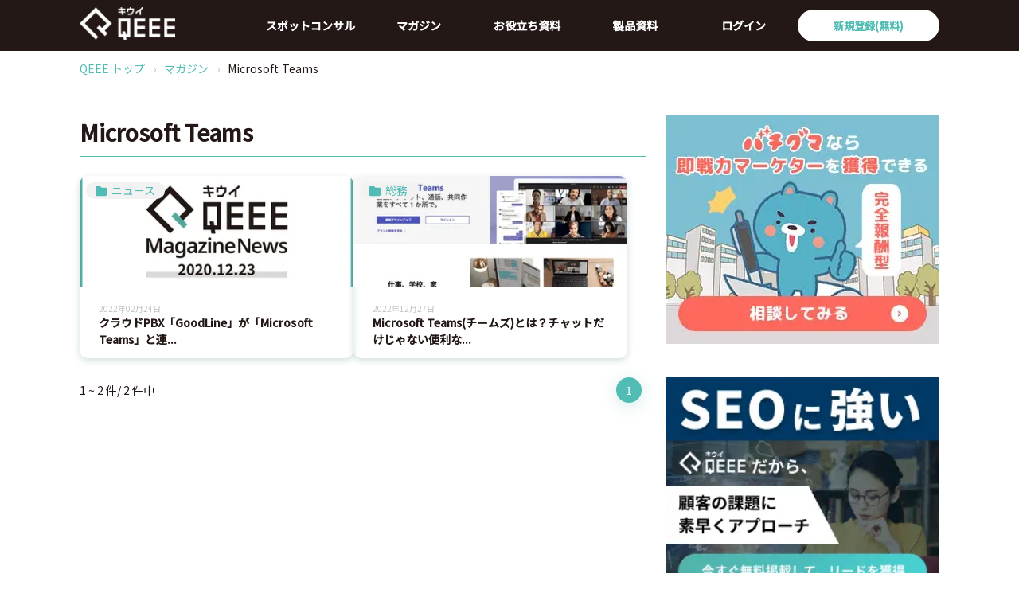

--- FILE ---
content_type: text/css
request_url: https://qeee.jp/_next/static/css/84355165ddf430b2.css
body_size: 3010
content:
.popularColumnCard_cside__card__MP5Pp{border-radius:10px;box-shadow:0 3px 8px rgba(32,94,88,.2);display:flex;margin-bottom:12px;height:112px;width:100%;position:relative}.popularColumnCard_cside__cardThumbnailContainer__5ktDo{box-sizing:border-box;height:112px;width:112px;position:relative}.popularColumnCard_cside__cardThumbnailContainer--padding__dEi8w{padding:16px}.popularColumnCard_cside__cardThumbnail__u666i{border-radius:10px 0 0 10px;-o-object-fit:cover;object-fit:cover;height:100%;width:100%}.popularColumnCard_cside__cardThumbnail--contain__7l_eB{-o-object-fit:contain;object-fit:contain}.popularColumnCard_cside__cardLabel__lXmxj{position:absolute;top:4px;left:4px;background-color:#fff;color:#51bcb3;border:1px solid #51bcb3;border-radius:10px;padding:0 8px;font-size:12px}.popularColumnCard_cside__cardBody__t3ZA1{align-self:center;box-sizing:border-box;padding:24px 12px;width:calc(100% - 112px)}.popularColumns_cside__topic__kgFJp{color:#51bcb3;font-size:20px;font-weight:700;margin-bottom:24px;padding-left:20px;position:relative}.popularColumns_cside__topic__kgFJp:before{content:"";background-color:#51bcb3;display:block;position:absolute;left:0;height:36px;width:8px}.popularColumns_button__lhiXY{background-color:#fff;border-radius:50px;box-shadow:0 1px 5px rgba(82,179,171,.4);box-sizing:border-box;color:#51bcb3;display:inline-block;font-weight:700;padding:12px 36px;width:300px;max-width:100%;text-align:center;cursor:pointer;margin:24px auto 40px}.popularColumns_button__next__ULCYr{position:relative}.popularColumns_button__next__ULCYr:after{position:absolute;content:"";border-right:2px solid #51bcb3;border-bottom:2px solid #51bcb3;transform:translateY(-50%) rotate(-45deg);height:6px;width:6px;top:50%;right:20px}.pagination_container__H5mQR,.pagination_prevBtn__gDxw0{display:flex;justify-content:center;align-items:center}.pagination_prevBtn__gDxw0{border-radius:50%;box-shadow:0 4px 20px rgba(80,171,164,.25);background:#fff;color:#51bcb3;font-size:14px;margin:0 6px;height:32px;width:32px;position:relative}.pagination_prevBtn__gDxw0:after{content:"";display:block;border-right:2px solid #51bcb3;border-bottom:2px solid #51bcb3;margin:auto;position:absolute;left:2px;right:0;transform:rotate(135deg);height:6px;width:6px}.pagination_nextBtn__kt9mS{border-radius:50%;box-shadow:0 4px 20px rgba(80,171,164,.25);background:#fff;color:#51bcb3;font-size:14px;display:flex;align-items:center;justify-content:center;margin:0 6px;height:32px;width:32px;position:relative}.pagination_nextBtn__kt9mS:after{content:"";display:block;border-right:2px solid #51bcb3;border-bottom:2px solid #51bcb3;margin:auto;position:absolute;left:0;right:2px;transform:rotate(-45deg);height:6px;width:6px}.pagination_pageBtn__cdVHP,.pagination_pageLink__twrVa{background:#fff;color:#51bcb3}.pagination_active__mhE4r,.pagination_pageBtn__cdVHP,.pagination_pageLink__twrVa{border-radius:50%;box-shadow:0 4px 20px rgba(80,171,164,.25);font-size:14px;display:flex;align-items:center;justify-content:center;margin:0 6px;height:32px;width:32px}.pagination_active__mhE4r{background:#51bcb3;color:#fff}.pagination_disabled__f8w5t{display:none}.newBusinessArticle_topic__FHIcq{color:#51bcb3;font-size:20px;font-weight:700;margin-bottom:24px;padding-left:20px;position:relative}.newBusinessArticle_topic__FHIcq:before{content:"";background-color:#51bcb3;display:block;position:absolute;left:0;height:36px;width:8px}.newBusinessArticle_subTopic__YSBKB{font-size:16px;font-weight:700;margin-bottom:24px;position:relative}.newBusinessArticle_button__6TmrD{background-color:#fff;border-radius:50px;box-shadow:0 1px 5px rgba(82,179,171,.4);box-sizing:border-box;color:#51bcb3;display:inline-block;font-weight:700;padding:12px 36px;width:300px;max-width:100%;text-align:center;cursor:pointer;margin:24px auto 40px}.newBusinessArticle_button__next__8rsWW{position:relative}.newBusinessArticle_button__next__8rsWW:after{position:absolute;content:"";border-right:2px solid #51bcb3;border-bottom:2px solid #51bcb3;transform:translateY(-50%) rotate(-45deg);height:6px;width:6px;top:50%;right:20px}.newBusinessArticle_button__consultant__XwGon{margin-top:0}.productListItem_productList__item__MgXCu{border-bottom:1px solid #ccc;box-sizing:border-box;display:flex;align-items:center;padding:16px;height:105px}.productListItem_productList__name__C3Dd3{font-weight:700;margin-bottom:24px}.productListItem_productList__logoContainer___NnG6{height:100%;width:84px}.productListItem_productList__logo__pJh7l{-o-object-fit:contain;object-fit:contain;height:100%;max-width:84px}.productListItem_productList__checkbox__4TkdU{border:1px solid #51bcb3;border-radius:8px;position:relative;height:24px;width:24px;min-height:24px;min-width:24px}.productListItem_productList__checkbox__4TkdU:before{content:"";border-bottom:4px solid #e6f0ec;border-right:4px solid #e6f0ec;display:block;margin:auto;position:absolute;left:0;right:0;top:4px;transform:rotate(45deg);height:8px;width:6px}.productListItem_productList__checkbox__4TkdU:checked{background-color:#51bcb3}.productListItem_productList__checkbox__4TkdU:checked:before{content:"";border-bottom:4px solid #fff;border-right:4px solid #fff;display:block;margin:auto;position:absolute;left:0;right:0;top:4px;transform:rotate(45deg);height:8px;width:6px}.productListItem_productList__link__rAT91{color:#51bcb3;font-weight:700;position:relative}.productListItem_productList__link__rAT91:after{content:"";border-right:2px solid #51bcb3;border-bottom:2px solid #51bcb3;display:block;position:absolute;right:-26px;top:50%;transform:translateY(-50%) rotate(-45deg);height:6px;width:6px}.relatedProducts_productListContainer__UQbny{position:-webkit-sticky;position:sticky;top:120px}.relatedProducts_productList__38K_J{border-radius:10px 10px 10px 10px;box-shadow:0 3px 8px rgba(32,94,88,.2);max-height:80vh;width:100%}.relatedProducts_productList__head__Y6LsF{background-color:#51bcb3;border-radius:10px 10px 0 0;box-sizing:border-box;color:#fff;font-size:16px;font-weight:700;padding:5px 60px;height:34px;text-align:center}.relatedProducts_productList__itemList__FkCp5{max-height:320px;overflow-y:scroll}.relatedProducts_button__TCdKZ{background-color:#fff;border-radius:50px;box-shadow:0 1px 5px rgba(82,179,171,.4);box-sizing:border-box;color:#51bcb3;display:inline-block;font-weight:700;padding:12px 36px;width:300px;max-width:100%;text-align:center}.relatedProducts_button__borderGreen__3mEeA{border:1px solid #51bcb3;background:#fff}.relatedProducts_disabledButton__2bZO0{cursor:default;opacity:.4}.button_defaultButton__YSrrv{background:#fff;border:2px solid #51bcb3;box-sizing:border-box;box-shadow:0 1px 5px rgba(82,179,171,.4);border-radius:50px;color:#51bcb3;font-weight:700;height:50px;width:206px}.button_defaultButton__YSrrv:disabled{opacity:.4;cursor:default}.button_defaultArrow__C1hz8{position:relative}.button_defaultArrow__C1hz8:after{content:"";display:block;border-right:2px solid #51bcb3;border-bottom:2px solid #51bcb3;position:absolute;right:20px;top:50%;transform:translateY(-50%) rotate(-45deg);height:6px;width:6px}.button_defaultDownArrow___1m_I{position:relative}.button_defaultDownArrow___1m_I:after{content:"";display:block;border-right:2px solid #51bcb3;border-bottom:2px solid #51bcb3;position:absolute;right:20px;top:50%;transform:translateY(-50%) rotate(45deg);height:6px;width:6px}.button_defaultUpArrow__iZO9h{position:relative}.button_defaultUpArrow__iZO9h:after{content:"";display:block;border-right:2px solid #51bcb3;border-bottom:2px solid #51bcb3;position:absolute;right:20px;top:50%;transform:translateY(-50%) rotate(-135deg);height:6px;width:6px}.button_defaultPlus__sFAZn{position:relative}.button_defaultPlus__sFAZn:before{left:24px;height:12px;width:2px}.button_defaultPlus__sFAZn:after,.button_defaultPlus__sFAZn:before{content:"";background-color:#51bcb3;position:absolute;top:50%;transform:translateY(-50%)}.button_defaultPlus__sFAZn:after{left:19px;height:2px;width:12px}.button_greenButton__RZver{background:linear-gradient(90deg,#52b3ab,#4abebe 53.12%,#48d3d3);border:2px;box-sizing:border-box;box-shadow:0 1px 5px rgba(82,179,171,.4);border-radius:50px;color:#fff;font-weight:700;height:50px;width:206px}.button_greenButton__RZver:disabled{opacity:.4;cursor:default}.button_greenArrow__aDYoD{position:relative}.button_greenArrow__aDYoD:after{content:"";display:block;border-right:2px solid #fff;border-bottom:2px solid #fff;position:absolute;right:20px;top:50%;transform:translateY(-50%) rotate(-45deg);height:6px;width:6px}.button_greenDownArrow__vapZh{position:relative}.button_greenDownArrow__vapZh:after{content:"";display:block;border-right:2px solid #fff;border-bottom:2px solid #fff;position:absolute;right:20px;top:50%;transform:translateY(-50%) rotate(45deg);height:6px;width:6px}.button_greenUpArrow__W_IEm{position:relative}.button_greenUpArrow__W_IEm:after{content:"";display:block;border-right:2px solid #fff;border-bottom:2px solid #fff;position:absolute;right:20px;top:50%;transform:translateY(-50%) rotate(-135deg);height:6px;width:6px}.button_greenPlus__3bN2I{position:relative}.button_greenPlus__3bN2I:before{left:24px;height:12px;width:2px}.button_greenPlus__3bN2I:after,.button_greenPlus__3bN2I:before{content:"";background-color:#fff;position:absolute;top:50%;transform:translateY(-50%)}.button_greenPlus__3bN2I:after{left:19px;height:2px;width:12px}.button_orangeButton__DEAFZ{background:linear-gradient(90deg,#fba916,#f1bc3a 55.73%,#f6c624 78.13%,#ffd600);border:2px;box-sizing:border-box;box-shadow:0 1px 5px #977049;border-radius:50px;color:#fff;font-weight:700;height:50px;width:206px}.button_orangeButton__DEAFZ:disabled{opacity:.4;cursor:default}.button_orangeArrow__crd0P{position:relative}.button_orangeArrow__crd0P:after{content:"";display:block;border-right:2px solid #fff;border-bottom:2px solid #fff;position:absolute;right:20px;top:50%;transform:translateY(-50%) rotate(-45deg);height:6px;width:6px}.button_orangeDownArrow__WCmxk{position:relative}.button_orangeDownArrow__WCmxk:after{content:"";display:block;border-right:2px solid #fff;border-bottom:2px solid #fff;position:absolute;right:20px;top:50%;transform:translateY(-50%) rotate(45deg);height:6px;width:6px}.button_orangeUpArrow__OwHNx{position:relative}.button_orangeUpArrow__OwHNx:after{content:"";display:block;border-right:2px solid #fff;border-bottom:2px solid #fff;position:absolute;right:20px;top:50%;transform:translateY(-50%) rotate(-135deg);height:6px;width:6px}.button_orangePlus___3rK9{position:relative}.button_orangePlus___3rK9:before{left:24px;height:12px;width:2px}.button_orangePlus___3rK9:after,.button_orangePlus___3rK9:before{content:"";background-color:#fff;position:absolute;top:50%;transform:translateY(-50%)}.button_orangePlus___3rK9:after{left:19px;height:2px;width:12px}.button_redButton__GosVA{background:#ff6352;border:2px;box-sizing:border-box;box-shadow:0 1px 5px rgba(82,179,171,.4);border-radius:50px;color:#fff;font-weight:700;height:50px;width:206px}.button_redButton__GosVA:disabled{opacity:.4;cursor:default}.button_redArrow__8B38Y{position:relative}.button_redArrow__8B38Y:after{content:"";display:block;border-right:2px solid #fff;border-bottom:2px solid #fff;position:absolute;right:20px;top:50%;transform:translateY(-50%) rotate(-45deg);height:6px;width:6px}.button_redDownArrow__nzCtf{position:relative}.button_redDownArrow__nzCtf:after{content:"";display:block;border-right:2px solid #fff;border-bottom:2px solid #fff;position:absolute;right:20px;top:50%;transform:translateY(-50%) rotate(45deg);height:6px;width:6px}.button_redUpArrow__plaeB{position:relative}.button_redUpArrow__plaeB:after{content:"";display:block;border-right:2px solid #fff;border-bottom:2px solid #fff;position:absolute;right:20px;top:50%;transform:translateY(-50%) rotate(-135deg);height:6px;width:6px}.button_redPlus__QRmE1{position:relative}.button_redPlus__QRmE1:before{left:24px;height:12px;width:2px}.button_redPlus__QRmE1:after,.button_redPlus__QRmE1:before{content:"";background-color:#fff;position:absolute;top:50%;transform:translateY(-50%)}.button_redPlus__QRmE1:after{left:19px;height:2px;width:12px}.button_whiteButton__j6mZF{background:#fff;border:2px;box-sizing:border-box;box-shadow:0 1px 5px rgba(82,179,171,.4);border-radius:50px;color:#51bcb3;font-weight:700;height:50px;width:206px}.button_whiteButton__j6mZF:disabled{opacity:.4;cursor:default}.button_whiteArrow__z_WsI{position:relative}.button_whiteArrow__z_WsI:after{content:"";display:block;border-right:2px solid #51bcb3;border-bottom:2px solid #51bcb3;position:absolute;right:20px;top:50%;transform:translateY(-50%) rotate(-45deg);height:6px;width:6px}.button_whiteDownArrow__utNCF{position:relative}.button_whiteDownArrow__utNCF:after{content:"";display:block;border-right:2px solid #51bcb3;border-bottom:2px solid #51bcb3;position:absolute;right:20px;top:50%;transform:translateY(-50%) rotate(45deg);height:6px;width:6px}.button_whiteUpArrow__S3weZ{position:relative}.button_whiteUpArrow__S3weZ:after{content:"";display:block;border-right:2px solid #51bcb3;border-bottom:2px solid #51bcb3;position:absolute;right:20px;top:50%;transform:translateY(-50%) rotate(-135deg);height:6px;width:6px}.button_whitePlus__UJpeX{position:relative}.button_whitePlus__UJpeX:before{left:24px;height:12px;width:2px}.button_whitePlus__UJpeX:after,.button_whitePlus__UJpeX:before{content:"";background-color:#51bcb3;position:absolute;top:50%;transform:translateY(-50%)}.button_whitePlus__UJpeX:after{left:19px;height:2px;width:12px}.button_wideButton__EKoxu{width:280px}.button_flexibleButton__jBZgl{min-width:172px;width:auto}.button_fullButton__AcVX7{width:100%}.relatedDocumentArticleContent_container__W_EjI{border-radius:10px;box-shadow:0 3px 8px 10px rgba(32,94,88,.2);position:relative;height:341px;width:100%;margin-bottom:60px}.relatedDocumentArticleContent_thumbnail__RIKVd{display:flex;align-items:center;justify-content:center;height:258px;box-sizing:border-box;border-radius:10px 10px 0 0}.relatedDocumentArticleContent_label__TLSqo{background-color:#51bcb3;color:#fff;display:block;font-size:16px;font-weight:700;padding:2px 14px;position:absolute;top:44px;left:-12px;z-index:1}.relatedDocumentArticleContent_buttonContainer__XIJLe{border-radius:0 0 10px 10px;padding:18px 20px;text-align:center}.pc_cside__banner__eJsWI{width:100%}.pc_cside__banner__eJsWI:hover{cursor:pointer}.SimpleHeading_break__Z8Hmf{word-break:break-all}.SimpleHeading_h1__nrnv6,.SimpleHeading_h2__ASiGR,.SimpleHeading_mv__7T7Of{font-size:24px;font-weight:700}.SimpleHeading_h3__HmctE{font-size:20px;font-weight:700}.SimpleHeading_h4__e9VyD{font-size:18px;font-weight:700}.SimpleHeading_h5__8yIc8{font-size:16px;font-weight:700}.SimpleHeading_top__mo0h9,.SimpleHeading_topGreen__J1EGi{padding-left:20px;position:relative}.SimpleHeading_top__mo0h9:before,.SimpleHeading_topGreen__J1EGi:before{content:"";background-color:#51bcb3;position:absolute;left:0;height:100%;width:8px}.SimpleHeading_topGreen__J1EGi{color:#51bcb3}.SimpleHeading_underline___ezNC{border-bottom:1px solid #51bcb3;padding-bottom:9px}.SimpleHeading_backgroundGray__WOkO9{background-color:#f2f2f2;box-sizing:border-box;padding:8px 12px}.card_contentsCard__wHEPD{cursor:pointer;width:344px;height:130px;background:#fff;box-shadow:0 4px 8px rgba(32,94,88,.2);border-radius:10px;display:flex;justify-content:center;align-items:center}.card_image__KEbH1{-o-object-fit:contain;object-fit:contain;height:100%;width:100%}.card_contentsCard__PmX71{cursor:pointer;width:100%;padding:32px 40px;background:#fff;box-sizing:border-box;box-shadow:0 4px 8px rgba(32,94,88,.2);border-radius:10px}.card_icon__EJB2M{display:flex;align-items:center;justify-content:center}.card_contentsTitle__sF4G8{font-size:18px;line-height:150%;font-weight:700;color:#231815;margin-bottom:12px}.pc_otherService__UkRw6{padding:48px 0;background:#f2f2f2}.pc_otherService__UkRw6 .pc_otherServiceTitle__TD084{font-size:28px;line-height:150%;margin-bottom:24px;color:#51bcb3;position:relative;padding-left:20px}.pc_otherService__UkRw6 .pc_otherServiceTitle__TD084:after{content:"";background-color:#51bcb3;display:block;height:36px;width:8px;position:absolute;left:0;top:50%;transform:translateY(-50%)}.pc_otherService__UkRw6 .pc_contentsCardSet__R5VFh{display:flex;grid-gap:24px;gap:24px}.newBusinessArticle_topic__B1LRd{color:#51bcb3;font-size:20px;font-weight:700;margin-bottom:24px;padding-left:20px;position:relative}.newBusinessArticle_topic__B1LRd:before{content:"";background-color:#51bcb3;display:block;position:absolute;left:0;height:36px;width:8px}.newBusinessArticle_subTopic__AXSue{font-size:16px;font-weight:700;margin-bottom:24px;position:relative}.newBusinessArticle_button__2ITjW{background-color:#fff;border-radius:50px;box-shadow:0 1px 5px rgba(82,179,171,.4);box-sizing:border-box;color:#51bcb3;display:inline-block;font-weight:700;padding:12px 36px;width:300px;max-width:100%;text-align:center;cursor:pointer;margin:24px auto 40px}.newBusinessArticle_button__next__dEjL0{position:relative}.newBusinessArticle_button__next__dEjL0:after{position:absolute;content:"";border-right:2px solid #51bcb3;border-bottom:2px solid #51bcb3;transform:translateY(-50%) rotate(-45deg);height:6px;width:6px;top:50%;right:20px}.productListItem_productList__item__2uK4r{border-bottom:1px solid #ccc;box-sizing:border-box;display:flex;align-items:center;padding:16px;height:105px}.productListItem_productList__name__UiwmD{font-weight:700;margin-bottom:24px}.productListItem_productList__logoContainer__F4lON{height:100%;width:84px}.productListItem_productList__logo__d2Q1_{-o-object-fit:contain;object-fit:contain;height:100%;max-width:84px}.productListItem_productList__checkbox__XcB_t{border:1px solid #51bcb3;border-radius:8px;position:relative;height:24px;width:24px;min-height:24px;min-width:24px}.productListItem_productList__checkbox__XcB_t:before{content:"";border-bottom:4px solid #e6f0ec;border-right:4px solid #e6f0ec;display:block;margin:auto;position:absolute;left:0;right:0;top:4px;transform:rotate(45deg);height:8px;width:6px}.productListItem_productList__checkbox__XcB_t:checked{background-color:#51bcb3}.productListItem_productList__checkbox__XcB_t:checked:before{content:"";border-bottom:4px solid #fff;border-right:4px solid #fff;display:block;margin:auto;position:absolute;left:0;right:0;top:4px;transform:rotate(45deg);height:8px;width:6px}.productListItem_productList__link__NhwqF{color:#51bcb3;font-weight:700;position:relative;white-space:nowrap}.productListItem_productList__link__NhwqF:after{content:"";border-right:2px solid #51bcb3;border-bottom:2px solid #51bcb3;display:block;position:absolute;right:-8px;top:50%;transform:translateY(-50%) rotate(-45deg);height:6px;width:6px}.relatedProducts_productList__8tMdH{border-radius:10px 10px 10px 10px;box-shadow:0 3px 8px rgba(32,94,88,.2);width:100%}.relatedProducts_productList__head__Fhva1{background-color:#51bcb3;border-radius:10px 10px 0 0;box-sizing:border-box;color:#fff;font-size:16px;font-weight:700;padding:5px 60px;height:34px;text-align:center}.relatedProducts_button__p8rj3{background-color:#fff;border-radius:50px;box-shadow:0 1px 5px rgba(82,179,171,.4);box-sizing:border-box;color:#51bcb3;display:inline-block;font-weight:700;padding:12px 36px;width:300px;max-width:100%;text-align:center}.relatedProducts_button__borderGreen__Ta_fH{border:1px solid #51bcb3;background:#fff}.relatedProducts_disabledButton__Ir4Yw{cursor:default;opacity:.4}.relatedProducts_productsBlukDownloadButton__0Y5CC{width:300px}.sp_cside__banner__pwW3L{width:100%}.sp_cside__banner__pwW3L:hover{cursor:pointer}.sp_otherService__wLIlG{padding:48px 0;background:#f2f2f2}.sp_otherService__item__PDdrX{margin-right:0;margin-bottom:12px;height:107px;width:100%}.sp_otherService__item__PDdrX:nth-child(3n){margin-bottom:0}.sp_otherService__wLIlG .sp_contentsCardSet__HhGJ4{display:flex;grid-gap:12px;gap:12px;flex-direction:column}

--- FILE ---
content_type: text/css
request_url: https://qeee.jp/_next/static/css/0da701f4e5ae21fd.css
body_size: 7099
content:
.outline_content__XHCeo{border:1px solid #ccc;border-radius:10px;margin:24px 0;padding:24px 0;position:relative}.outline_content__XHCeo a{font-size:14px;font-weight:700;color:#272727}.outline_content__XHCeo ol{counter-reset:section;list-style-type:none}.outline_content__XHCeo ol li{margin-bottom:6px;padding-left:24px;position:relative}.outline_content__XHCeo ol li:before{counter-increment:section;content:counters(section,".");background-color:#e5e5e5;border-radius:5px;box-sizing:border-box;color:#999;display:inline-block;margin-right:12px;margin-bottom:10px;margin-left:0;padding:1px 8px;height:24px;text-align:center;font-weight:700}.outline_title__VVb_2{display:inline-block;font-weight:700;margin-left:24px}.outline_bottom__ZnCKF{background-color:#ccc;border-radius:0 0 8px 8px;position:absolute;bottom:0;left:0;height:20px;width:100%;cursor:pointer}.outline_label__Zek4X{display:none}.outline_label__after__20Anv{display:inherit;margin-top:16px}.outline_arrow__o77S1{transform:translateY(-25%) rotate(135deg)}.outline_arrow__after__T9hUQ,.outline_arrow__o77S1{display:inline-block;vertical-align:middle;margin:auto;line-height:1;width:14px;height:14px;border:2px solid;border-left:0;border-bottom:0;box-sizing:border-box;color:#fff;cursor:pointer;position:absolute;right:0;top:0;bottom:0;left:0}.outline_arrow__after__T9hUQ{transform:translateY(25%) rotate(-45deg)}.productLinkButton_content__dEtUS{display:flex;justify-content:center;margin:24px 0}.productLinkButton_button__uzeMB{display:flex;justify-content:center;align-items:center;background:linear-gradient(0deg,#ff6352,#ff6352);border-radius:5px;filter:drop-shadow(0 4px 4px rgba(0,0,0,.25));cursor:pointer}.productLinkButton_label__uJWNm{padding:14px 36px;display:block;font-weight:700;font-size:16px;text-align:center;color:#fff}.siteCard_content__0RCTd{border:1px solid #ccc;border-radius:10px;margin:24px 0;position:relative;cursor:pointer;height:160px}.siteCard_subtitle__X0GuR{background-color:#f2f2f2;border-radius:10px 0 10px 0;display:inline-block;padding:4px 12px;overflow:hidden;box-sizing:border-box;max-width:540px}.siteCard_subtitle__X0GuR p{display:-webkit-box;-webkit-box-orient:vertical;-webkit-line-clamp:1}.siteCard_body__3AuVR{box-sizing:border-box;padding:6px 24px 12px;width:540px}.siteCard_thumbnailContainer__GtQoK{margin:0;position:absolute;top:0;right:0;height:100%;width:160px}.siteCard_thumbnail__GxgRZ{border-radius:0 10px 10px 0}.siteCard_title__v5XTK{font-weight:700;margin-bottom:3px;-webkit-line-clamp:1}.siteCard_description__MKXL1,.siteCard_title__v5XTK{display:-webkit-box;overflow:hidden;-webkit-box-orient:vertical}.siteCard_description__MKXL1{font-weight:lighter;-webkit-line-clamp:4}.productCta_container__qBh_F{box-shadow:0 4px 20px rgba(80,171,164,.25);border-radius:5px;box-sizing:border-box;width:100%}.productCta_imageContainer__2GYzP{height:200px;width:200px;position:relative}.productCta_detail__orWEX{display:block;width:100%;max-width:100%}.productCta_title__4Unyo{font-size:18px;font-weight:700}.productCta_buttonContainer__ReSYQ button{height:inherit;text-align:center;width:50%;padding:12px 36px}.productCta_detailButton__qhE38{background-color:#fff;border-radius:50px;box-shadow:0 1px 5px rgba(82,179,171,.4);box-sizing:border-box;color:#51bcb3;display:inline-block;font-weight:700;max-width:100%;text-align:center;cursor:pointer}.contentText_outline__qJnTJ{border:1px solid #ccc;border-radius:10px;margin:24px 0;padding:24px;position:relative}.contentText_content__B4KvH{word-break:break-all}.contentText_content__B4KvH figure img{margin:24px 0;height:auto;width:100%}.contentText_content__B4KvH .contentText_productCta__3QD09{box-shadow:0 4px 20px rgba(80,171,164,.25);border-radius:5px;box-sizing:border-box;display:flex;align-items:center;margin:24px 0;padding:12px 24px;width:100%}.contentText_content__B4KvH .contentText_productCta__title___kUvA{font-size:18px;font-weight:700;margin-bottom:12px}.contentText_content__B4KvH .contentText_productCta__image__msauz{box-sizing:border-box;margin-right:12px;-o-object-fit:contain;object-fit:contain;height:200px;width:200px}.contentText_content__B4KvH .contentText_productCta__detail__6Qpht{display:block;width:auto;width:100%;max-width:100%}.contentText_content__B4KvH .contentText_productCta__buttonContainer__F_WHm{display:flex}.contentText_content__B4KvH .contentText_productCta__button__19iXT{width:50%}.contentText_content__B4KvH .contentText_productCta__button--whiteText__7wHIK{color:#fff}.contentText_content__B4KvH .contentText_productCta__button__19iXT:first-child{margin-right:12px}.contentText_content__B4KvH .contentText_p-productLink__Tuxhw{display:flex;justify-content:center}.contentText_content__B4KvH .contentText_p-productLink__button__ZhHj7{display:flex;justify-content:center;align-items:center;background:linear-gradient(0deg,#ff6352,#ff6352);border-radius:5px;filter:drop-shadow(0 4px 4px rgba(0,0,0,.25))}.contentText_content__B4KvH .contentText_p-productLink__title__z0JxV{padding:14px 36px;display:block;font-weight:700;font-size:16px;text-align:center;color:#fff}.contentText_content__B4KvH a{color:#51bcb3;font-weight:700}.contentText_content__B4KvH h2{color:#308e86;margin:40px 0 24px;padding-left:20px;position:relative}.contentText_content__B4KvH h2:before{content:"";background-color:#51bcb3;display:block;position:absolute;left:0;height:36px;width:8px}.contentText_content__B4KvH h3{border-bottom:1px solid #51bcb3;margin:40px 0 24px;padding-bottom:9px}.contentText_content__B4KvH h4{background-color:#f2f2f2;margin:40px 0 24px;padding:8px 12px}.contentText_content__B4KvH strong{font-size:15px;font-weight:700}.contentText_content__B4KvH table{border:1px solid #ccc;margin:24px 0}.contentText_content__B4KvH tr{background-color:#f2f2f2}.contentText_content__B4KvH tr:nth-child(2n){background-color:#fff}.contentText_content__B4KvH td{border:1px solid #ccc;box-sizing:border-box;padding:10px}.contentText_content__B4KvH ul li{margin-bottom:6px;padding-left:24px;position:relative}.contentText_content__B4KvH ul li:before{content:"";border:1px solid #51bcb3;border-radius:50%;display:block;position:absolute;left:6px;top:6px;height:8px;width:8px}.contentText_content__B4KvH ol{counter-reset:ol-counter}.contentText_content__B4KvH ol li{margin-bottom:6px;padding-left:24px;position:relative}.contentText_content__B4KvH ol li:before{content:counter(ol-counter);counter-increment:ol-counter;border-radius:50%;color:#51bcb3;font-size:12px;position:absolute;left:0;border:1px solid #51bcb3;width:18px;height:18px;text-align:center}.contentText_content__B4KvH .contentText_p-sitecard__6F_hu{border:1px solid #ccc;border-radius:10px;margin:24px 0;position:relative}.contentText_content__B4KvH .contentText_p-sitecard__subtitle__vRZUP{background-color:#f2f2f2;border-radius:10px 0 10px 0;display:inline-block;font-weight:lighter;padding:4px 12px}.contentText_content__B4KvH .contentText_p-sitecard__body__8xd8_{box-sizing:border-box;padding:6px 24px 12px;width:540px}.contentText_content__B4KvH .contentText_p-sitecard__detail__ZT_4U{margin-right:12px}.contentText_content__B4KvH .contentText_p-sitecard__title__lEv6s{font-weight:700;margin-bottom:3px}.contentText_content__B4KvH .contentText_p-sitecard__description__9kcM_{font-weight:lighter}.contentText_content__B4KvH .contentText_p-sitecard__thumbnail__5lYzl{border-radius:0 10px 10px 0;margin:0;-o-object-fit:cover;object-fit:cover;position:absolute;top:0;right:0;height:100%;width:160px}.contentText_content__B4KvH .contentText_test__sSeEu{box-shadow:0 4px 20px rgba(80,171,164,.25);border-radius:5px;box-sizing:border-box;display:flex;align-items:center;margin:24px 0;padding:12px 24px;width:100%}.authorContent_container__fdc_S{border:1px solid #ccc;border-radius:10px;box-sizing:border-box;display:flex;justify-content:center;padding:36px;min-height:225px;width:100%}.authorContent_author__v3rVW{width:194px;text-align:center}.authorContent_author__text__Okdl8{background-color:#f2f2f2;padding:6px 32px}.authorContent_author__name__ZcCEo{font-weight:700}.authorContent_author__description__aPUuz{margin-bottom:24px}.authorContent_authorImage__EJS_x{margin:24px 0;border-radius:50%;height:80px;width:80px}.authorContent_description__WCjiZ{box-sizing:border-box;display:flex;flex-direction:column;justify-content:center;align-items:center;padding:24px;width:410px}.authorContent_button__DFoXJ{background-color:#fff;border-radius:50px;box-shadow:0 1px 5px rgba(82,179,171,.4);box-sizing:border-box;color:#51bcb3;display:inline-block;font-weight:700;padding:12px 36px;width:300px;max-width:100%;text-align:center}.productsDownloadBar_downloadContainer__qLa88{height:73px;position:sticky;position:-webkit-sticky;bottom:5px;justify-content:space-between;border-radius:10px;width:100%;background:#fff;margin-top:50px;box-shadow:0 1px 5px rgba(82,179,171,.4);-webkit-animation-name:productsDownloadBar_fadein__2MTFu;animation-name:productsDownloadBar_fadein__2MTFu;-webkit-animation-duration:1s;animation-duration:1s;-webkit-animation-iteration-count:1;animation-iteration-count:1;z-index:5}.productsDownloadBar_downloadContainer__text__lQ_8o{margin:auto;font-weight:700;font-size:16px;text-align:center}.productsDownloadBar_downloadContainer__button__1ZyUL{margin:13px 10px 10px 0;font-size:16px;border-radius:50px;box-shadow:0 1px 5px rgba(82,179,171,.4);box-sizing:border-box;display:inline-block;font-weight:700;padding:12px 36px;width:300px;max-width:100%;text-align:center}.productsDownloadBar_displayNone__VMOiA{display:none}@-webkit-keyframes productsDownloadBar_fadein__2MTFu{0%{opacity:0;transform:translateY(20px)}to{opacity:1;transform:translateY(0)}}@keyframes productsDownloadBar_fadein__2MTFu{0%{opacity:0;transform:translateY(20px)}to{opacity:1;transform:translateY(0)}}.productItem_container__v91nX{height:96px;border-bottom:1px solid #ccc;box-sizing:border-box}.productItem_thumbnailContainer__JeZZn{width:72px;height:100%;position:relative}.productItem_body__BnNrY{width:540px}.productItem_link__5SruL{color:#51bcb3;font-weight:700;position:relative}.productItem_link__5SruL:after{content:"";border-right:2px solid #51bcb3;border-bottom:2px solid #51bcb3;display:block;position:absolute;right:-26px;top:50%;transform:translateY(-50%) rotate(-45deg);height:6px;width:6px}.topDownloadButton_productList__OVdz3{min-height:138px;width:100%;border-radius:10px 10px 10px 10px;box-shadow:0 3px 8px rgba(32,94,88,.2)}.topDownloadButton_header__NKCAC{align-items:center;background-color:#fff;border-radius:10px 10px 0 0;box-sizing:border-box;height:64px;text-align:center}.topDownloadButton_header__NKCAC p{font-size:16px;font-weight:700;color:#231815}.topDownloadButton_showText__PUPe_{margin-left:auto;color:#51bcb3;font-size:14px;cursor:pointer}.topDownloadButton_body__BaGSv{display:block}.topDownloadButton_body__close__dUXsg{display:none}.topDownloadButton_footer__N0KEg{text-align:center}.topDownloadButton_footer__N0KEg button{width:666px;height:50px;font-size:16px}.relatedCard_card__g0Hw3{width:210px;border-radius:10px;box-shadow:0 3px 8px rgba(32,94,88,.2);margin-left:12px;margin-right:12px;margin-bottom:24px;padding-bottom:12px}.relatedCard_card__category__tQvJt{background-color:#f2f2f2;border-radius:10px;color:#51bcb3;padding:0 12px;position:absolute;top:8px;left:8px}.relatedCard_card__body__xE06V{padding:14px 24px 0}.relatedCard_card__modified__uL3Te{color:#ccc;font-size:10px}.relatedCard_card__text__VyMxa{font-weight:700;display:-webkit-box;overflow:hidden;-webkit-line-clamp:4;-webkit-box-orient:vertical}.relatedCard_card__icon__fHFTY{color:#51bcb3;margin-right:6px}.relatedCard_label___q5SJ{background-color:#51bcb3;margin-right:5px;color:#fff;border-radius:10px;padding:0 12px}.relatedCard_thumbnailContainer__ikkXy{position:relative}.relatedCard_image__TZBH8{position:relative;border-radius:10px 10px 0 0;height:140px;width:100%;-o-object-fit:cover;object-fit:cover}.relatedArticlesContent_contaier__mlFWP{display:flex;justify-content:flex-start;flex-wrap:wrap;cursor:pointer}.relatedArticlesContent_topic__9ezDA{color:#51bcb3;margin-top:50px;margin-bottom:24px;padding-left:20px;position:relative}.relatedArticlesContent_topic__9ezDA:before{content:"";background-color:#51bcb3;display:block;position:absolute;left:0;top:50%;transform:translateY(-50%);width:8px;height:36px}.snsContent_content__GMfi4{display:flex;justify-content:space-between;margin:auto;width:312px}.snsContent_icon__3kROw{position:relative;border-radius:50%;margin-top:0}@media screen and (max-width:480px){.snsContent_content__GMfi4{width:100%}}.articleTitle_category__0W7z1{color:#51bcb3;font-weight:700;margin-bottom:12px}.articleTitle_modified__46m92{color:#c4c4c4;margin-bottom:12px}.articleTitle_link__VDp3R{display:flex;justify-content:space-between;align-items:center;width:100%}.articleTitle_tag__5_zjw{color:#51bcb3;font-weight:700;border:1px solid #51bcb3;border-radius:20px;display:inline-block;padding:0 12px;margin-right:8px;margin-bottom:8px}@media screen and (max-width:480px){.articleTitle_link__VDp3R{width:100%;flex-direction:column;align-items:flex-start}.articleTitle_tag__5_zjw{margin-bottom:12px}.articleTitle_sns__rqzQg{width:100%}}.popularColumnCard_cside__card__MP5Pp{border-radius:10px;box-shadow:0 3px 8px rgba(32,94,88,.2);display:flex;margin-bottom:12px;height:112px;width:100%;position:relative}.popularColumnCard_cside__cardThumbnailContainer__5ktDo{box-sizing:border-box;height:112px;width:112px;position:relative}.popularColumnCard_cside__cardThumbnailContainer--padding__dEi8w{padding:16px}.popularColumnCard_cside__cardThumbnail__u666i{border-radius:10px 0 0 10px;-o-object-fit:cover;object-fit:cover;height:100%;width:100%}.popularColumnCard_cside__cardThumbnail--contain__7l_eB{-o-object-fit:contain;object-fit:contain}.popularColumnCard_cside__cardLabel__lXmxj{position:absolute;top:4px;left:4px;background-color:#fff;color:#51bcb3;border:1px solid #51bcb3;border-radius:10px;padding:0 8px;font-size:12px}.popularColumnCard_cside__cardBody__t3ZA1{align-self:center;box-sizing:border-box;padding:24px 12px;width:calc(100% - 112px)}.popularColumns_cside__topic__kgFJp{color:#51bcb3;font-size:20px;font-weight:700;margin-bottom:24px;padding-left:20px;position:relative}.popularColumns_cside__topic__kgFJp:before{content:"";background-color:#51bcb3;display:block;position:absolute;left:0;height:36px;width:8px}.popularColumns_button__lhiXY{background-color:#fff;border-radius:50px;box-shadow:0 1px 5px rgba(82,179,171,.4);box-sizing:border-box;color:#51bcb3;display:inline-block;font-weight:700;padding:12px 36px;width:300px;max-width:100%;text-align:center;cursor:pointer;margin:24px auto 40px}.popularColumns_button__next__ULCYr{position:relative}.popularColumns_button__next__ULCYr:after{position:absolute;content:"";border-right:2px solid #51bcb3;border-bottom:2px solid #51bcb3;transform:translateY(-50%) rotate(-45deg);height:6px;width:6px;top:50%;right:20px}.newBusinessArticle_topic__FHIcq{color:#51bcb3;font-size:20px;font-weight:700;margin-bottom:24px;padding-left:20px;position:relative}.newBusinessArticle_topic__FHIcq:before{content:"";background-color:#51bcb3;display:block;position:absolute;left:0;height:36px;width:8px}.newBusinessArticle_subTopic__YSBKB{font-size:16px;font-weight:700;margin-bottom:24px;position:relative}.newBusinessArticle_button__6TmrD{background-color:#fff;border-radius:50px;box-shadow:0 1px 5px rgba(82,179,171,.4);box-sizing:border-box;color:#51bcb3;display:inline-block;font-weight:700;padding:12px 36px;width:300px;max-width:100%;text-align:center;cursor:pointer;margin:24px auto 40px}.newBusinessArticle_button__next__8rsWW{position:relative}.newBusinessArticle_button__next__8rsWW:after{position:absolute;content:"";border-right:2px solid #51bcb3;border-bottom:2px solid #51bcb3;transform:translateY(-50%) rotate(-45deg);height:6px;width:6px;top:50%;right:20px}.newBusinessArticle_button__consultant__XwGon{margin-top:0}.productListItem_productList__item__MgXCu{border-bottom:1px solid #ccc;box-sizing:border-box;display:flex;align-items:center;padding:16px;height:105px}.productListItem_productList__name__C3Dd3{font-weight:700;margin-bottom:24px}.productListItem_productList__logoContainer___NnG6{height:100%;width:84px}.productListItem_productList__logo__pJh7l{-o-object-fit:contain;object-fit:contain;height:100%;max-width:84px}.productListItem_productList__checkbox__4TkdU{border:1px solid #51bcb3;border-radius:8px;position:relative;height:24px;width:24px;min-height:24px;min-width:24px}.productListItem_productList__checkbox__4TkdU:before{content:"";border-bottom:4px solid #e6f0ec;border-right:4px solid #e6f0ec;display:block;margin:auto;position:absolute;left:0;right:0;top:4px;transform:rotate(45deg);height:8px;width:6px}.productListItem_productList__checkbox__4TkdU:checked{background-color:#51bcb3}.productListItem_productList__checkbox__4TkdU:checked:before{content:"";border-bottom:4px solid #fff;border-right:4px solid #fff;display:block;margin:auto;position:absolute;left:0;right:0;top:4px;transform:rotate(45deg);height:8px;width:6px}.productListItem_productList__link__rAT91{color:#51bcb3;font-weight:700;position:relative}.productListItem_productList__link__rAT91:after{content:"";border-right:2px solid #51bcb3;border-bottom:2px solid #51bcb3;display:block;position:absolute;right:-26px;top:50%;transform:translateY(-50%) rotate(-45deg);height:6px;width:6px}.relatedProducts_productListContainer__UQbny{position:-webkit-sticky;position:sticky;top:120px}.relatedProducts_productList__38K_J{border-radius:10px 10px 10px 10px;box-shadow:0 3px 8px rgba(32,94,88,.2);max-height:80vh;width:100%}.relatedProducts_productList__head__Y6LsF{background-color:#51bcb3;border-radius:10px 10px 0 0;box-sizing:border-box;color:#fff;font-size:16px;font-weight:700;padding:5px 60px;height:34px;text-align:center}.relatedProducts_productList__itemList__FkCp5{max-height:320px;overflow-y:scroll}.relatedProducts_button__TCdKZ{background-color:#fff;border-radius:50px;box-shadow:0 1px 5px rgba(82,179,171,.4);box-sizing:border-box;color:#51bcb3;display:inline-block;font-weight:700;padding:12px 36px;width:300px;max-width:100%;text-align:center}.relatedProducts_button__borderGreen__3mEeA{border:1px solid #51bcb3;background:#fff}.relatedProducts_disabledButton__2bZO0{cursor:default;opacity:.4}.relatedDocumentArticleContent_container__W_EjI{border-radius:10px;box-shadow:0 3px 8px 10px rgba(32,94,88,.2);position:relative;height:341px;width:100%;margin-bottom:60px}.relatedDocumentArticleContent_thumbnail__RIKVd{display:flex;align-items:center;justify-content:center;height:258px;box-sizing:border-box;border-radius:10px 10px 0 0}.relatedDocumentArticleContent_label__TLSqo{background-color:#51bcb3;color:#fff;display:block;font-size:16px;font-weight:700;padding:2px 14px;position:absolute;top:44px;left:-12px;z-index:1}.relatedDocumentArticleContent_buttonContainer__XIJLe{border-radius:0 0 10px 10px;padding:18px 20px;text-align:center}.pc_cside__banner__eJsWI{width:100%}.pc_cside__banner__eJsWI:hover{cursor:pointer}.item_container__ARRGZ{width:220px;height:100px;background-color:#f2f2f2;padding:10px;box-sizing:border-box;margin-right:12px;margin-bottom:12px}.item_text__x0rQF{text-align:center;margin-bottom:8px}.item_icon__zevJv{width:50px;height:50px;border-radius:100px;box-sizing:border-box;flex-shrink:0}.item_nameContainer___VI7h{display:flex;width:100%;height:50px;text-align:center;justify-content:center}.item_name__Ii8t2{display:flex;align-items:center}.supervisorItems_supervisor__5wXwU{margin-bottom:20px;display:flex;flex-flow:wrap}.card_container__5RZZ6{width:100%;display:flex;flex-direction:column;border:1px solid #c4c4c4;padding:35px;box-sizing:border-box;margin-bottom:36px}.card_topText__Owdv3{padding:6px 13px;background:#f2f2f2}.card_title__aChZr{margin-bottom:24px}.card_iconContainer__RC2Lv{width:100px;height:100px;flex-shrink:0;border-radius:100px;box-sizing:border-box;margin-right:24px}.card_icon__DIv4T{border-radius:100px}.card_name__SREIJ{font-size:24px;font-weight:400;margin-bottom:8px}.card_body__hKd_u{display:flex}.card_career__r4FC1{overflow:hidden;display:-webkit-box;-webkit-box-orient:vertical;-webkit-line-clamp:3;white-space:pre-wrap;word-wrap:break-word;margin-bottom:24px}.card_button___RDXV{margin:0 12px}.card_buttonContainer__AQOFW{display:flex;justify-content:space-between}@media screen and (max-width:480px){.card_title__aChZr{display:flex;align-items:center;justify-content:center;margin-bottom:24px}.card_body__hKd_u,.card_buttonContainer__AQOFW{flex-direction:column}.card_button___RDXV{margin:0 0 12px}.card_career__r4FC1{-webkit-line-clamp:4}.card_iconContainer__RC2Lv{display:flex;justify-content:center;align-items:center;margin:0 0 24px;width:100%}.card_detailContainer__450AS{display:flex;align-items:center;flex-direction:column;white-space:pre-wrap;word-wrap:break-word}.card_divisionPosition__qnHq5{text-align:center}}.snsContentBottom_snsContent__JT_vg{background:#f3f3f3;width:100%;padding:10px;display:flex;align-items:center;box-sizing:border-box;margin-bottom:24px}.snsContentBottom_snsText__0jxMD{width:208px;font-size:16px;align-items:center;justify-content:center;display:flex;flex-shrink:0}.snsContentBottom_snsIcon___rpQs{width:100%}@media screen and (max-width:480px){.snsContentBottom_snsContent__JT_vg{background:#f3f3f3;width:100%;padding:10px;display:flex;flex-direction:column;align-items:center;box-sizing:border-box;margin-bottom:24px}.snsContentBottom_snsText__0jxMD{margin-bottom:8px}}.show_category__vPGHe{color:#51bcb3;font-weight:700;margin-bottom:12px}.show_modified___UAlJ{color:#c4c4c4;margin-bottom:12px}.show_tag__8KsC6{color:#51bcb3;font-weight:700;border:1px solid #51bcb3;border-radius:20px;display:inline-block;padding:0 12px;margin-right:8px;margin-bottom:8px}.show_magazineImage__EDYvg{margin:24px 0 12px}.show_cside__banner__s_1I0{width:100%}.show_cside__banner__s_1I0:hover{cursor:pointer}.outline_content__y8ql7{border:1px solid #ccc;border-radius:10px;margin:24px 0;position:relative;word-break:break-all;padding:24px 24px 24px 0}.outline_content__y8ql7 a{font-size:14px;font-weight:700;color:#272727}.outline_content__y8ql7 ol{counter-reset:section;list-style-type:none}.outline_content__y8ql7 ol li{padding-left:24px;position:relative;margin-top:16px;margin-bottom:16px}.outline_content__y8ql7 ol li:before{counter-increment:section;content:counters(section,".");background-color:#e5e5e5;border-radius:5px;box-sizing:border-box;color:#999;margin-right:12px;margin-bottom:10px;margin-left:0;padding:1px 8px;height:24px;text-align:center;font-weight:700;float:left}.outline_title__ZRh6N{display:inline-block;font-weight:700;margin-left:24px}.outline_bottom__SB7MY{background-color:#ccc;border-radius:0 0 8px 8px;position:absolute;bottom:0;left:0;height:20px;width:100%;cursor:pointer}.outline_label__iT_Ri{display:none}.outline_label__after__sG5zy{display:inherit;margin-top:16px}.outline_arrow__RDPgn{transform:translateY(-25%) rotate(135deg)}.outline_arrow__after__B10aJ,.outline_arrow__RDPgn{display:inline-block;vertical-align:middle;margin:auto;line-height:1;width:14px;height:14px;border:2px solid;border-left:0;border-bottom:0;box-sizing:border-box;color:#fff;cursor:pointer;position:absolute;right:0;top:0;bottom:0;left:0}.outline_arrow__after__B10aJ{transform:translateY(25%) rotate(-45deg)}.siteCard_content__YS_NM{position:relative;padding-top:170px;border:1px solid #ccc;border-radius:10px;margin:24px 0;cursor:pointer}.siteCard_subtitle__wK6Z_{position:absolute;background-color:#f2f2f2;display:inline-block;padding:4px 12px;border-radius:30px;top:6px;left:6px;z-index:5}.siteCard_body__tJhXs{box-sizing:border-box;padding:6px 24px 12px;width:100%}.siteCard_thumbnailContainer__oeUwf{margin:0;position:absolute;top:0;right:0;height:160px;width:100%}.siteCard_thumbnail__7DFnS{border-radius:10px 10px 0 0}.siteCard_title__M26xn{font-weight:700;margin-bottom:3px;display:-webkit-box;overflow:hidden;-webkit-line-clamp:2;-webkit-box-orient:vertical}.productCta_container__OWW6F{flex-direction:column;box-shadow:0 4px 20px rgba(80,171,164,.25);border-radius:5px;box-sizing:border-box;width:100%}.productCta_imageContainer__7ujM0{height:200px;width:200px;box-sizing:border-box;position:relative}.productCta_detail__6t0BP{display:block;width:100%;max-width:100%}.productCta_title__ZaSj2{font-size:18px;font-weight:700}.productCta_buttonContainer__l_S9X button{height:inherit;width:100%;padding:12px 36px;max-width:100%}.productCta_detailButton__MZhBC{background-color:#fff;border-radius:50px;box-shadow:0 1px 5px rgba(82,179,171,.4);box-sizing:border-box;color:#51bcb3;display:inline-block;font-weight:700;text-align:center;cursor:pointer}.contentText_outline__RONch{border:1px solid #ccc;border-radius:10px;margin:24px 0;padding:24px;position:relative}.contentText_content__7snio{word-break:break-all;width:100%}.contentText_content__7snio figure img{margin:24px 0;height:auto;width:100%}.contentText_content__7snio a{color:#51bcb3;font-weight:700}.contentText_content__7snio h2{color:#308e86;margin:40px 0 24px;padding-left:20px;position:relative}.contentText_content__7snio h2:before{content:"";background-color:#51bcb3;display:block;position:absolute;left:0;height:36px;width:8px}.contentText_content__7snio h3{border-bottom:1px solid #51bcb3;margin:40px 0 24px;padding-bottom:9px}.contentText_content__7snio h4{background-color:#f2f2f2;margin:40px 0 24px;padding:8px 12px}.contentText_content__7snio strong{font-size:15px;font-weight:700}.contentText_content__7snio table{border:1px solid #ccc;margin:24px 0}.contentText_content__7snio tr{background-color:#f2f2f2}.contentText_content__7snio tr:nth-child(2n){background-color:#fff}.contentText_content__7snio td{border:1px solid #ccc;box-sizing:border-box;padding:10px}.contentText_content__7snio ul li{list-style:none;margin-bottom:6px;padding-left:24px;position:relative}.contentText_content__7snio ul li:before{content:"";border:1px solid #51bcb3;border-radius:50%;display:block;position:absolute;left:6px;top:6px;height:8px;width:8px}.contentText_content__7snio ol{counter-reset:ol-counter}.contentText_content__7snio ol li{margin-bottom:6px;padding-left:24px;position:relative}.contentText_content__7snio ol li:before{content:counter(ol-counter);counter-increment:ol-counter;border-radius:50%;color:#51bcb3;font-size:12px;position:absolute;left:0;border:1px solid #51bcb3;width:18px;height:18px;text-align:center}.contentText_content__7snio .contentText_productCta__UIXbt{box-shadow:0 4px 20px rgba(80,171,164,.25);border-radius:5px;box-sizing:border-box;display:flex;align-items:center;margin:24px 0;padding:12px 24px;width:100%}.contentText_content__7snio .contentText_productCta__title___3IAf{font-size:18px;font-weight:700;margin-bottom:12px}.contentText_content__7snio .contentText_productCta__image__BXfOP{box-sizing:border-box;margin-right:12px;-o-object-fit:contain;object-fit:contain;height:200px;width:200px}.contentText_content__7snio .contentText_productCta__detail__ow61k{display:block;width:auto;width:100%;max-width:100%}.contentText_content__7snio .contentText_productCta__buttonContainer__4mPqm{display:flex}.contentText_content__7snio .contentText_productCta__button__iDujZ{width:50%}.contentText_content__7snio .contentText_productCta__button--whiteText__cpxGz{color:#fff}.contentText_content__7snio .contentText_productCta__button__iDujZ:first-child{margin-right:12px}.contentText_content__7snio .contentText_p-productLink__j6dPS{display:flex;justify-content:center}.contentText_content__7snio .contentText_p-productLink__button__eVu6h{display:flex;justify-content:center;align-items:center;background:linear-gradient(0deg,#ff6352,#ff6352);border-radius:5px;filter:drop-shadow(0 4px 4px rgba(0,0,0,.25))}.contentText_content__7snio .contentText_p-productLink__title__Vxpit{padding:14px 36px;display:block;font-weight:700;font-size:16px;text-align:center;color:#fff}.authorContent_container__hqRUf{flex-direction:column;border:1px solid #ccc;border-radius:10px;box-sizing:border-box;display:flex;justify-content:center;padding:36px;min-height:225px;width:100%}.authorContent_author__L2dV4{margin-bottom:24px;width:100%;text-align:center}.authorContent_author__text__C9WL8{background-color:#f2f2f2;padding:6px 32px}.authorContent_author__name___uEwb{font-weight:700}.authorContent_author__description__goMDP{margin-bottom:24px}.authorContent_authorImage___rv5S{margin:24px 0;border-radius:50%;height:80px;width:80px}.authorContent_description__EwfNn{padding:0;width:100%;box-sizing:border-box;display:flex;flex-direction:column;justify-content:center;align-items:center}.authorContent_button__MBEmX{background-color:#fff;border-radius:50px;box-shadow:0 1px 5px rgba(82,179,171,.4);box-sizing:border-box;color:#51bcb3;display:inline-block;font-weight:700;padding:12px 36px;width:300px;max-width:100%;text-align:center}.productsDownloadBar_downloadContainer__3Q03V{position:sticky;position:-webkit-sticky;height:80px;bottom:0;border-radius:10px;justify-content:center;background:#fff;margin-top:20px;box-shadow:none;border-radius:0;-webkit-animation-name:productsDownloadBar_fadein__8l_6e;animation-name:productsDownloadBar_fadein__8l_6e;-webkit-animation-duration:1s;animation-duration:1s;-webkit-animation-iteration-count:1;animation-iteration-count:1;z-index:5}.productsDownloadBar_downloadContainer__button__R5fBV{margin:13px 0 10px;display:inline-block;font-weight:700;padding:12px 36px;width:300px;max-width:100%;text-align:center;border-radius:50px;box-shadow:0 1px 5px rgba(82,179,171,.4);box-sizing:border-box}.productsDownloadBar_displayNone__jiX37{display:none}@-webkit-keyframes productsDownloadBar_fadein__8l_6e{0%{opacity:0;transform:translateY(20px)}to{opacity:1;transform:translateY(0)}}@keyframes productsDownloadBar_fadein__8l_6e{0%{opacity:0;transform:translateY(20px)}to{opacity:1;transform:translateY(0)}}.productItem_container__8DC_n{height:96px;border-bottom:1px solid #ccc;box-sizing:border-box}.productItem_thumbnailContainer__ZOjYP{width:72px;height:100%;position:relative}.productItem_body__A_HSB{display:block;position:relative}.productItem_link__jS6Pt{color:#51bcb3;font-weight:700;position:relative}.productItem_link__jS6Pt:after{content:"";border-right:2px solid #51bcb3;border-bottom:2px solid #51bcb3;display:block;position:absolute;right:-26px;top:50%;transform:translateY(-50%) rotate(-45deg);height:6px;width:6px}.topDownloadButton_productList__dOQ0n{min-height:138px;width:100%;border-radius:10px 10px 10px 10px;box-shadow:0 3px 8px rgba(32,94,88,.2)}.topDownloadButton_header__EXCzo{flex-direction:column;background-color:#fff;border-radius:10px 10px 0 0;box-sizing:content-box;height:139px;text-align:center}.topDownloadButton_header__EXCzo p{font-size:16px;font-weight:700;color:#231815}.topDownloadButton_showText__Zuk5Z{color:#51bcb3;font-size:14px;cursor:pointer}.topDownloadButton_body__95lA5{display:block}.topDownloadButton_body__close__YRMrJ{display:none}.topDownloadButton_footer__Ue4P4{text-align:center}.topDownloadButton_footer__Ue4P4 button{width:279px;height:50px;font-size:16px}.relatedCard_card__SUZdR{height:auto;width:100%;border-radius:10px;box-shadow:0 3px 8px rgba(32,94,88,.2);margin-bottom:36px}.relatedCard_card__category__HpmFv{background-color:#f2f2f2;border-radius:10px;color:#51bcb3;padding:0 12px;position:absolute;top:8px;left:8px}.relatedCard_card__body__NFps4{padding:14px 24px}.relatedCard_card__modified__CaXkC{color:#ccc;font-size:10px}.relatedCard_card__text__W_gtX{font-weight:700;display:-webkit-box;overflow:hidden;-webkit-line-clamp:2;-webkit-box-orient:vertical}.relatedCard_card__icon__aNY6z{color:#51bcb3;margin-right:6px}.relatedCard_thumbnailContainer__LyMpE{position:relative}.relatedCard_image__5IUzd{position:relative;border-radius:10px 10px 0 0;height:140px;width:100%;-o-object-fit:cover;object-fit:cover}.relatedCard_label__A0fdr{position:absolute;top:6px;right:8px;background-color:#51bcb3;color:#fff;border-radius:10px;padding:0 12px}.relatedArticlesContent_contaier__OtTRs{display:flex;justify-content:flex-start;flex-wrap:wrap;cursor:pointer}.relatedArticlesContent_topic__rjPx4{color:#51bcb3;margin-top:50px;margin-bottom:24px;padding-left:20px;position:relative}.relatedArticlesContent_topic__rjPx4:before{content:"";background-color:#51bcb3;display:block;position:absolute;left:0;top:50%;transform:translateY(-50%);width:8px;height:36px}.productListItem_productList__item__2uK4r{border-bottom:1px solid #ccc;box-sizing:border-box;display:flex;align-items:center;padding:16px;height:105px}.productListItem_productList__name__UiwmD{font-weight:700;margin-bottom:24px}.productListItem_productList__logoContainer__F4lON{height:100%;width:84px}.productListItem_productList__logo__d2Q1_{-o-object-fit:contain;object-fit:contain;height:100%;max-width:84px}.productListItem_productList__checkbox__XcB_t{border:1px solid #51bcb3;border-radius:8px;position:relative;height:24px;width:24px;min-height:24px;min-width:24px}.productListItem_productList__checkbox__XcB_t:before{content:"";border-bottom:4px solid #e6f0ec;border-right:4px solid #e6f0ec;display:block;margin:auto;position:absolute;left:0;right:0;top:4px;transform:rotate(45deg);height:8px;width:6px}.productListItem_productList__checkbox__XcB_t:checked{background-color:#51bcb3}.productListItem_productList__checkbox__XcB_t:checked:before{content:"";border-bottom:4px solid #fff;border-right:4px solid #fff;display:block;margin:auto;position:absolute;left:0;right:0;top:4px;transform:rotate(45deg);height:8px;width:6px}.productListItem_productList__link__NhwqF{color:#51bcb3;font-weight:700;position:relative;white-space:nowrap}.productListItem_productList__link__NhwqF:after{content:"";border-right:2px solid #51bcb3;border-bottom:2px solid #51bcb3;display:block;position:absolute;right:-8px;top:50%;transform:translateY(-50%) rotate(-45deg);height:6px;width:6px}.relatedProducts_productList__8tMdH{border-radius:10px 10px 10px 10px;box-shadow:0 3px 8px rgba(32,94,88,.2);width:100%}.relatedProducts_productList__head__Fhva1{background-color:#51bcb3;border-radius:10px 10px 0 0;box-sizing:border-box;color:#fff;font-size:16px;font-weight:700;padding:5px 60px;height:34px;text-align:center}.relatedProducts_button__p8rj3{background-color:#fff;border-radius:50px;box-shadow:0 1px 5px rgba(82,179,171,.4);box-sizing:border-box;color:#51bcb3;display:inline-block;font-weight:700;padding:12px 36px;width:300px;max-width:100%;text-align:center}.relatedProducts_button__borderGreen__Ta_fH{border:1px solid #51bcb3;background:#fff}.relatedProducts_disabledButton__Ir4Yw{cursor:default;opacity:.4}.relatedProducts_productsBlukDownloadButton__0Y5CC{width:300px}.sp_cside__banner__pwW3L{width:100%}.sp_cside__banner__pwW3L:hover{cursor:pointer}.show_category__XeLGs{color:#51bcb3;font-weight:700;margin-bottom:12px}.show_modified__XgAKa{color:#c4c4c4;margin-bottom:12px}.show_tag__9shlB{color:#51bcb3;font-weight:700;border:1px solid #51bcb3;border-radius:20px;display:inline-block;padding:0 12px;margin-right:8px;margin-bottom:8px}.show_magazineImage__bYBXw{margin:24px 0}.show_cside__banner__BhUsQ{width:100%}.show_cside__banner__BhUsQ:hover{cursor:pointer}.show_overlaySsp__cQtDG{position:fixed;height:auto;bottom:0;width:100%;text-align:center;left:0;z-index:2147483646}.show_uFlex__la4bn{display:flex}.__404_container__DChRL,.show_uFlex__colCenter__RSZ3S{align-items:center;flex-direction:column}.__404_container__DChRL{display:flex;height:calc(100vh - 192px);min-height:400px}.__404_content__zC_1y{text-align:left;padding:42px 0 48px;width:1080px}.__404_bar__EYppr{background-color:#51bcb3;border:none;height:2px}.__404_conatiner__2ujrn{display:flex;flex-direction:column;padding:0 16px;height:calc(100vh - 64px)}.__404_content__uElSI{text-align:left;padding:48px 12px}.__404_bar__Co5aM{background-color:#51bcb3;border:none;height:2px}.linkButton_defaultButton__Ka_Sk{background:#fff;border:2px solid #3b779b;box-sizing:border-box;box-shadow:0 1px 5px rgba(82,179,171,.4);border-radius:50px;color:#3b779b;display:flex;align-items:center;justify-content:center;font-weight:700;height:50px;width:206px}.linkButton_defaultArrow__vNJL3{position:relative}.linkButton_defaultArrow__vNJL3:after{content:"";display:block;border-right:2px solid #3b779b;border-bottom:2px solid #3b779b;position:absolute;right:20px;top:50%;transform:translateY(-50%) rotate(-45deg);height:6px;width:6px}.linkButton_defaultPlus__ZpNuM{position:relative}.linkButton_defaultPlus__ZpNuM:before{left:24px;height:12px;width:2px}.linkButton_defaultPlus__ZpNuM:after,.linkButton_defaultPlus__ZpNuM:before{content:"";background-color:#3b779b;position:absolute;top:50%;transform:translateY(-50%)}.linkButton_defaultPlus__ZpNuM:after{left:19px;height:2px;width:12px}.linkButton_wideButton__xNqIe{width:280px}.linkButton_flexibleButton__5GbIt{min-width:172px;width:auto}.MagnifyingGlassIcon_keyColorMagnifyingGlass__NfaaU{width:20px;height:20px;color:#3b779b}.MagnifyingGlassIcon_blackColorMagnifyingGlass__9fnGi{width:20px;height:20px;color:#000}.CloseIcon_closeIcon___mc_o{width:20px;height:20px}.searchView_searchBox__jVrbA{display:flex;width:356px;-webkit-animation:searchView_searchactive__SFrC2 1s ease;animation:searchView_searchactive__SFrC2 1s ease}.searchView_searchBox__searchForm__ysQTB{justify-content:center;height:40px;width:100%}@-webkit-keyframes searchView_searchactive__SFrC2{0%{width:80px}to{width:356px}}@keyframes searchView_searchactive__SFrC2{0%{width:80px}to{width:356px}}.searchView_searchItemContainer__XiL0i{background-color:#fff;display:flex;box-sizing:border-box;height:100%;width:100%;border:1px solid #e0e0e0}.searchView_searchItemContainer__searchItem__ymxj5{border:none;outline:0;height:100%;width:100%;font-size:inherit}.searchView_searchItemContainer__searchLogo__OPx_q{width:20px;margin:10px}.searchView_closeMargin__10mRK{margin:8px}.NavigationItem_navigationItem__WplFC{text-align:center;cursor:pointer}.NavigationItem_navigationItem__link__hG2rz{box-sizing:border-box;color:#1b2025;display:inline-block;font-size:16px;font-weight:700;margin-left:30px;height:100%}.NavigationList_navigationContainer__V9bYK{display:flex}.NavigationList_navigationContainer__listItem__Ngod_{text-align:center;cursor:pointer}.NavigationList_navigationContainer__link___RZqn{box-sizing:border-box;color:#1b2025;display:inline-block;font-size:16px;font-weight:700;margin-left:30px;height:100%}.NavigationList_navigationContainer__navImage__J0xZ4{margin-left:40px;cursor:pointer}.Header_header__uvfX1{background-color:#fff;top:0;position:fixed;height:56px;width:100%;z-index:50000;border-top:8px solid #3b779b}.Header_header__nav__zrV8Y{box-sizing:border-box;display:flex;justify-content:space-between;align-items:center;margin:auto;height:56px;width:1170px}.Header_header__categoryMenu__RBpjN{display:flex;align-items:center;height:100%}.pc_main__Xwvc4{min-height:calc(100vh - 56px - 174px);padding-top:64px}.pc_container__deA7_{display:flex;flex-direction:column;align-items:center;height:calc(100vh - 192px);min-height:400px}.pc_content__Tsu5E{text-align:left;padding:42px 0 48px;width:1080px}.pc_bar___KuYx{background-color:#3b779b;border:none;height:2px}.HamburgerIcon_hamburger__m19kr{height:3px;width:30px;position:relative;margin:9px 8px 0 0;justify-content:center;background-color:#1b2025;list-style:none}.HamburgerIcon_hamburger__m19kr:before{top:-8px}.HamburgerIcon_hamburger__m19kr:after,.HamburgerIcon_hamburger__m19kr:before{content:"";background-color:#1b2025;display:block;height:3px;width:30px;position:absolute}.HamburgerIcon_hamburger__m19kr:after{top:8px}.SearchView_search__XEWtr{justify-content:center;height:40px;width:100%}.SearchView_search__text__C_gIj{display:block;color:#1b2025;margin:63px 0 16px;font-weight:700;font-size:18px;line-height:140%;letter-spacing:.12em}.SearchView_search__textFieldContainer__xW6_C{background-color:#fff;display:flex;box-sizing:border-box;height:100%;width:100%;border:1px solid #e0e0e0}.SearchView_search__textField__SpBUR{border:none;outline:0;height:100%;width:100%}.SearchView_search__icon__nNeP5{margin:10px}.MenuLink_slidemenu__item__r01kW{list-style-type:none;display:flex;padding:12px 24px;align-items:center;flex-wrap:nowrap;overflow:hidden;white-space:nowrap}.MenuLink_slidemenu__listItem__syJIq{flex-grow:1}.MenuLink_slidemenu__link__KU5M6{display:block;box-sizing:border-box;color:#1b2025;font-size:18px;font-weight:700;height:100%;margin-left:8px}.MenuLink_slidemenu__icon__MS__U{min-width:24px;min-height:24px}.Menu_slidemenu__button__fXEHq{margin-left:calc(100% - 52px);width:20px;margin-top:21px}.Menu_slidemenu__link__WLRXC{display:block;box-sizing:border-box;color:#1b2025;font-size:18px;font-weight:700;height:100%;overflow:hidden;white-space:nowrap}.Menu_slidemenu__top__XThr9{margin:0 24px;border-bottom:1px solid #f7f7f8;padding:36px 0 16px;list-style-type:none}.Menu_slidemenu__text___h8OV{padding:24px 24px 4px;font-size:12px;color:#3b779b;overflow:hidden;white-space:nowrap}.Header_header__iOQon{border-top:5px solid #3b779b;padding:0 18px;background-color:#fff;top:0;position:fixed;width:100%;z-index:50000;box-sizing:border-box}.Header_nav__3MsHb{display:flex;justify-content:space-between;height:55px;box-sizing:border-box;align-items:center}.Header_nav__button__29BoI{margin-left:calc(100% - 30px);width:20px;margin-top:6px}.Header_searchBody__ZD3Lt{padding:0 18px;display:block;top:55px;left:0;height:0;position:absolute;overflow-y:hidden;background-color:#fff;width:calc(100% - 36px);transition:.5s}.Header_searchBody__active___3iNQ{height:100vh;-webkit-animation:none;animation:none}.Header_menuBody__lS_A1{position:fixed;background-color:#fff;z-index:80000;overflow-x:hidden;right:0;transition:.5s;width:0;top:0;height:100vh}.Header_menuBody__fadeout__AoM4d{width:0}.Header_menuBody__fadein__GM68M{width:calc(100% - 135px)}.Header_mainCover__sOl0X{position:fixed;width:100%;visibility:hidden;z-index:-1;transition:.3s}.Header_mainCover__active__qpsoO{visibility:visible;position:fixed;top:0;background:rgba(0,0,0,.4);height:100vh;z-index:70000}.sp_main__MFvAE{min-height:calc(100vh - 55px - 228px);padding-top:56px}.sp_conatiner__rKYgK{display:flex;flex-direction:column;padding:0 16px;height:calc(100vh - 64px)}.sp_content__pfMQi{text-align:left;padding:48px 12px}.sp_bar__r3w_k{background-color:#3b779b;border:none;height:2px}

--- FILE ---
content_type: application/javascript
request_url: https://qeee.jp/_next/static/chunks/126-ec5d57f2aee9cc11.js
body_size: 11378
content:
(self.webpackChunk_N_E=self.webpackChunk_N_E||[]).push([[126],{28045:function(e,t,r){"use strict";function n(e,t){(null==t||t>e.length)&&(t=e.length);for(var r=0,n=new Array(t);r<t;r++)n[r]=e[r];return n}function o(e,t,r){return t in e?Object.defineProperty(e,t,{value:r,enumerable:!0,configurable:!0,writable:!0}):e[t]=r,e}function i(e,t){return function(e){if(Array.isArray(e))return e}(e)||function(e,t){var r=null==e?null:"undefined"!==typeof Symbol&&e[Symbol.iterator]||e["@@iterator"];if(null!=r){var n,o,i=[],a=!0,c=!1;try{for(r=r.call(e);!(a=(n=r.next()).done)&&(i.push(n.value),!t||i.length!==t);a=!0);}catch(u){c=!0,o=u}finally{try{a||null==r.return||r.return()}finally{if(c)throw o}}return i}}(e,t)||c(e,t)||function(){throw new TypeError("Invalid attempt to destructure non-iterable instance.\\nIn order to be iterable, non-array objects must have a [Symbol.iterator]() method.")}()}function a(e){return function(e){if(Array.isArray(e))return n(e)}(e)||function(e){if("undefined"!==typeof Symbol&&null!=e[Symbol.iterator]||null!=e["@@iterator"])return Array.from(e)}(e)||c(e)||function(){throw new TypeError("Invalid attempt to spread non-iterable instance.\\nIn order to be iterable, non-array objects must have a [Symbol.iterator]() method.")}()}function c(e,t){if(e){if("string"===typeof e)return n(e,t);var r=Object.prototype.toString.call(e).slice(8,-1);return"Object"===r&&e.constructor&&(r=e.constructor.name),"Map"===r||"Set"===r?Array.from(r):"Arguments"===r||/^(?:Ui|I)nt(?:8|16|32)(?:Clamped)?Array$/.test(r)?n(e,t):void 0}}t.default=function(e){var t=e.src,r=e.sizes,n=e.unoptimized,c=void 0!==n&&n,u=e.priority,y=void 0!==u&&u,g=e.loading,x=e.lazyRoot,A=void 0===x?null:x,E=e.lazyBoundary,k=void 0===E?"200px":E,I=e.className,P=e.quality,C=e.width,R=e.height,z=e.objectFit,L=e.objectPosition,M=e.onLoadingComplete,_=e.loader,T=void 0===_?S:_,$=e.placeholder,D=void 0===$?"empty":$,q=e.blurDataURL,W=function(e,t){if(null==e)return{};var r,n,o=function(e,t){if(null==e)return{};var r,n,o={},i=Object.keys(e);for(n=0;n<i.length;n++)r=i[n],t.indexOf(r)>=0||(o[r]=e[r]);return o}(e,t);if(Object.getOwnPropertySymbols){var i=Object.getOwnPropertySymbols(e);for(n=0;n<i.length;n++)r=i[n],t.indexOf(r)>=0||Object.prototype.propertyIsEnumerable.call(e,r)&&(o[r]=e[r])}return o}(e,["src","sizes","unoptimized","priority","loading","lazyRoot","lazyBoundary","className","quality","width","height","objectFit","objectPosition","onLoadingComplete","loader","placeholder","blurDataURL"]),N=s.useRef(null),U=s.useContext(p.ImageConfigContext),H=s.useMemo((function(){var e=v||U||f.imageConfigDefault,t=a(e.deviceSizes).concat(a(e.imageSizes)).sort((function(e,t){return e-t})),r=e.deviceSizes.sort((function(e,t){return e-t}));return m({},e,{allSizes:t,deviceSizes:r})}),[U]),F=W,B=r?"responsive":"intrinsic";"layout"in F&&(F.layout&&(B=F.layout),delete F.layout);var V="";if(function(e){return"object"===typeof e&&(w(e)||function(e){return void 0!==e.src}(e))}(t)){var J=w(t)?t.default:t;if(!J.src)throw new Error("An object should only be passed to the image component src parameter if it comes from a static image import. It must include src. Received ".concat(JSON.stringify(J)));if(q=q||J.blurDataURL,V=J.src,(!B||"fill"!==B)&&(R=R||J.height,C=C||J.width,!J.height||!J.width))throw new Error("An object should only be passed to the image component src parameter if it comes from a static image import. It must include height and width. Received ".concat(JSON.stringify(J)))}t="string"===typeof t?t:V;var K=j(C),Q=j(R),Y=j(P),G=!y&&("lazy"===g||"undefined"===typeof g);(t.startsWith("data:")||t.startsWith("blob:"))&&(c=!0,G=!1);b.has(t)&&(G=!1);0;var Z,X=i(d.useIntersection({rootRef:A,rootMargin:k,disabled:!G}),2),ee=X[0],te=X[1],re=!G||te,ne={boxSizing:"border-box",display:"block",overflow:"hidden",width:"initial",height:"initial",background:"none",opacity:1,border:0,margin:0,padding:0},oe={boxSizing:"border-box",display:"block",width:"initial",height:"initial",background:"none",opacity:1,border:0,margin:0,padding:0},ie=!1,ae={position:"absolute",top:0,left:0,bottom:0,right:0,boxSizing:"border-box",padding:0,border:"none",margin:"auto",display:"block",width:0,height:0,minWidth:"100%",maxWidth:"100%",minHeight:"100%",maxHeight:"100%",objectFit:z,objectPosition:L},ce="blur"===D?{filter:"blur(20px)",backgroundSize:z||"cover",backgroundImage:'url("'.concat(q,'")'),backgroundPosition:L||"0% 0%"}:{};if("fill"===B)ne.display="block",ne.position="absolute",ne.top=0,ne.left=0,ne.bottom=0,ne.right=0;else if("undefined"!==typeof K&&"undefined"!==typeof Q){var ue=Q/K,se=isNaN(ue)?"100%":"".concat(100*ue,"%");"responsive"===B?(ne.display="block",ne.position="relative",ie=!0,oe.paddingTop=se):"intrinsic"===B?(ne.display="inline-block",ne.position="relative",ne.maxWidth="100%",ie=!0,oe.maxWidth="100%",Z="data:image/svg+xml,%3csvg%20xmlns=%27http://www.w3.org/2000/svg%27%20version=%271.1%27%20width=%27".concat(K,"%27%20height=%27").concat(Q,"%27/%3e")):"fixed"===B&&(ne.display="inline-block",ne.position="relative",ne.width=K,ne.height=Q)}else 0;var le={src:h,srcSet:void 0,sizes:void 0};re&&(le=O({config:H,src:t,unoptimized:c,layout:B,width:K,quality:Y,sizes:r,loader:T}));var fe=t;0;var de;0;var pe=(o(de={},"imagesrcset",le.srcSet),o(de,"imagesizes",le.sizes),de),ye=s.default.useLayoutEffect,me=s.useRef(M);return s.useEffect((function(){me.current=M}),[M]),ye((function(){ee(N.current)}),[ee]),s.useEffect((function(){!function(e,t,r,n,o){var i=function(){var r=e.current;r&&(r.src!==h&&("decode"in r?r.decode():Promise.resolve()).catch((function(){})).then((function(){if(e.current&&(b.add(t),"blur"===n&&(r.style.filter="",r.style.backgroundSize="",r.style.backgroundImage="",r.style.backgroundPosition=""),o.current)){var i=r.naturalWidth,a=r.naturalHeight;o.current({naturalWidth:i,naturalHeight:a})}})))};e.current&&(e.current.complete?i():e.current.onload=i)}(N,fe,0,D,me)}),[fe,B,D,re]),s.default.createElement("span",{style:ne},ie?s.default.createElement("span",{style:oe},Z?s.default.createElement("img",{style:{display:"block",maxWidth:"100%",width:"initial",height:"initial",background:"none",opacity:1,border:0,margin:0,padding:0},alt:"","aria-hidden":!0,src:Z}):null):null,s.default.createElement("img",Object.assign({},F,le,{decoding:"async","data-nimg":B,className:I,ref:N,style:m({},ae,ce)})),G&&s.default.createElement("noscript",null,s.default.createElement("img",Object.assign({},F,O({config:H,src:t,unoptimized:c,layout:B,width:K,quality:Y,sizes:r,loader:T}),{decoding:"async","data-nimg":B,style:ae,className:I,loading:g||"lazy"}))),y?s.default.createElement(l.default,null,s.default.createElement("link",Object.assign({key:"__nimg-"+le.src+le.srcSet+le.sizes,rel:"preload",as:"image",href:le.srcSet?void 0:le.src},pe))):null)};var u,s=function(e){if(e&&e.__esModule)return e;var t={};if(null!=e)for(var r in e)if(Object.prototype.hasOwnProperty.call(e,r)){var n=Object.defineProperty&&Object.getOwnPropertyDescriptor?Object.getOwnPropertyDescriptor(e,r):{};n.get||n.set?Object.defineProperty(t,r,n):t[r]=e[r]}return t.default=e,t}(r(67294)),l=(u=r(5443))&&u.__esModule?u:{default:u},f=r(5809),d=r(57190),p=r(59977);function y(e,t,r){return t in e?Object.defineProperty(e,t,{value:r,enumerable:!0,configurable:!0,writable:!0}):e[t]=r,e}function m(e){for(var t=arguments,r=function(r){var n=null!=t[r]?t[r]:{},o=Object.keys(n);"function"===typeof Object.getOwnPropertySymbols&&(o=o.concat(Object.getOwnPropertySymbols(n).filter((function(e){return Object.getOwnPropertyDescriptor(n,e).enumerable})))),o.forEach((function(t){y(e,t,n[t])}))},n=1;n<arguments.length;n++)r(n);return e}var v={deviceSizes:[640,750,828,1080,1200,1920,2048,3840],imageSizes:[16,32,48,64,96,128,256,384],path:"/_next/image",loader:"default"},b=new Set,h=(new Map,"[data-uri]");var g=new Map([["default",function(e){var t=e.config,r=e.src,n=e.width,o=e.quality;0;if(r.endsWith(".svg")&&!t.dangerouslyAllowSVG)return r;return"".concat(t.path,"?url=").concat(encodeURIComponent(r),"&w=").concat(n,"&q=").concat(o||75)}],["imgix",function(e){var t=e.config,r=e.src,n=e.width,o=e.quality,i=new URL("".concat(t.path).concat(x(r))),a=i.searchParams;a.set("auto",a.get("auto")||"format"),a.set("fit",a.get("fit")||"max"),a.set("w",a.get("w")||n.toString()),o&&a.set("q",o.toString());return i.href}],["cloudinary",function(e){var t=e.config,r=e.src,n=e.width,o=e.quality,i=["f_auto","c_limit","w_"+n,"q_"+(o||"auto")].join(",")+"/";return"".concat(t.path).concat(i).concat(x(r))}],["akamai",function(e){var t=e.config,r=e.src,n=e.width;return"".concat(t.path).concat(x(r),"?imwidth=").concat(n)}],["custom",function(e){var t=e.src;throw new Error('Image with src "'.concat(t,'" is missing "loader" prop.')+"\nRead more: https://nextjs.org/docs/messages/next-image-missing-loader")}]]);function w(e){return void 0!==e.default}function O(e){var t=e.config,r=e.src,n=e.unoptimized,o=e.layout,i=e.width,c=e.quality,u=e.sizes,s=e.loader;if(n)return{src:r,srcSet:void 0,sizes:void 0};var l=function(e,t,r,n){var o=e.deviceSizes,i=e.allSizes;if(n&&("fill"===r||"responsive"===r)){for(var c,u=/(^|\s)(1?\d?\d)vw/g,s=[];c=u.exec(n);c)s.push(parseInt(c[2]));if(s.length){var l,f=.01*(l=Math).min.apply(l,a(s));return{widths:i.filter((function(e){return e>=o[0]*f})),kind:"w"}}return{widths:i,kind:"w"}}return"number"!==typeof t||"fill"===r||"responsive"===r?{widths:o,kind:"w"}:{widths:a(new Set([t,2*t].map((function(e){return i.find((function(t){return t>=e}))||i[i.length-1]})))),kind:"x"}}(t,i,o,u),f=l.widths,d=l.kind,p=f.length-1;return{sizes:u||"w"!==d?u:"100vw",srcSet:f.map((function(e,n){return"".concat(s({config:t,src:r,quality:c,width:e})," ").concat("w"===d?e:n+1).concat(d)})).join(", "),src:s({config:t,src:r,quality:c,width:f[p]})}}function j(e){return"number"===typeof e?e:"string"===typeof e?parseInt(e,10):void 0}function S(e){var t,r=(null===(t=e.config)||void 0===t?void 0:t.loader)||"default",n=g.get(r);if(n)return n(e);throw new Error('Unknown "loader" found in "next.config.js". Expected: '.concat(f.VALID_LOADERS.join(", "),". Received: ").concat(r))}function x(e){return"/"===e[0]?e.slice(1):e}},48418:function(e,t,r){"use strict";function n(e,t){(null==t||t>e.length)&&(t=e.length);for(var r=0,n=new Array(t);r<t;r++)n[r]=e[r];return n}function o(e,t){return function(e){if(Array.isArray(e))return e}(e)||function(e,t){var r=null==e?null:"undefined"!==typeof Symbol&&e[Symbol.iterator]||e["@@iterator"];if(null!=r){var n,o,i=[],a=!0,c=!1;try{for(r=r.call(e);!(a=(n=r.next()).done)&&(i.push(n.value),!t||i.length!==t);a=!0);}catch(u){c=!0,o=u}finally{try{a||null==r.return||r.return()}finally{if(c)throw o}}return i}}(e,t)||function(e,t){if(!e)return;if("string"===typeof e)return n(e,t);var r=Object.prototype.toString.call(e).slice(8,-1);"Object"===r&&e.constructor&&(r=e.constructor.name);if("Map"===r||"Set"===r)return Array.from(r);if("Arguments"===r||/^(?:Ui|I)nt(?:8|16|32)(?:Clamped)?Array$/.test(r))return n(e,t)}(e,t)||function(){throw new TypeError("Invalid attempt to destructure non-iterable instance.\\nIn order to be iterable, non-array objects must have a [Symbol.iterator]() method.")}()}t.default=void 0;var i,a=(i=r(67294))&&i.__esModule?i:{default:i},c=r(76273),u=r(90387),s=r(57190);var l={};function f(e,t,r,n){if(e&&c.isLocalURL(t)){e.prefetch(t,r,n).catch((function(e){0}));var o=n&&"undefined"!==typeof n.locale?n.locale:e&&e.locale;l[t+"%"+r+(o?"%"+o:"")]=!0}}var d=function(e){var t,r=!1!==e.prefetch,n=u.useRouter(),i=a.default.useMemo((function(){var t=o(c.resolveHref(n,e.href,!0),2),r=t[0],i=t[1];return{href:r,as:e.as?c.resolveHref(n,e.as):i||r}}),[n,e.href,e.as]),d=i.href,p=i.as,y=e.children,m=e.replace,v=e.shallow,b=e.scroll,h=e.locale;"string"===typeof y&&(y=a.default.createElement("a",null,y));var g=(t=a.default.Children.only(y))&&"object"===typeof t&&t.ref,w=o(s.useIntersection({rootMargin:"200px"}),2),O=w[0],j=w[1],S=a.default.useCallback((function(e){O(e),g&&("function"===typeof g?g(e):"object"===typeof g&&(g.current=e))}),[g,O]);a.default.useEffect((function(){var e=j&&r&&c.isLocalURL(d),t="undefined"!==typeof h?h:n&&n.locale,o=l[d+"%"+p+(t?"%"+t:"")];e&&!o&&f(n,d,p,{locale:t})}),[p,d,j,h,r,n]);var x={ref:S,onClick:function(e){t.props&&"function"===typeof t.props.onClick&&t.props.onClick(e),e.defaultPrevented||function(e,t,r,n,o,i,a,u){("A"!==e.currentTarget.nodeName.toUpperCase()||!function(e){var t=e.currentTarget.target;return t&&"_self"!==t||e.metaKey||e.ctrlKey||e.shiftKey||e.altKey||e.nativeEvent&&2===e.nativeEvent.which}(e)&&c.isLocalURL(r))&&(e.preventDefault(),t[o?"replace":"push"](r,n,{shallow:i,locale:u,scroll:a}))}(e,n,d,p,m,v,b,h)},onMouseEnter:function(e){t.props&&"function"===typeof t.props.onMouseEnter&&t.props.onMouseEnter(e),c.isLocalURL(d)&&f(n,d,p,{priority:!0})}};if(e.passHref||"a"===t.type&&!("href"in t.props)){var A="undefined"!==typeof h?h:n&&n.locale,E=n&&n.isLocaleDomain&&c.getDomainLocale(p,A,n&&n.locales,n&&n.domainLocales);x.href=E||c.addBasePath(c.addLocale(p,A,n&&n.defaultLocale))}return a.default.cloneElement(t,x)};t.default=d},57190:function(e,t,r){"use strict";function n(e,t){(null==t||t>e.length)&&(t=e.length);for(var r=0,n=new Array(t);r<t;r++)n[r]=e[r];return n}function o(e,t){return function(e){if(Array.isArray(e))return e}(e)||function(e,t){var r=null==e?null:"undefined"!==typeof Symbol&&e[Symbol.iterator]||e["@@iterator"];if(null!=r){var n,o,i=[],a=!0,c=!1;try{for(r=r.call(e);!(a=(n=r.next()).done)&&(i.push(n.value),!t||i.length!==t);a=!0);}catch(u){c=!0,o=u}finally{try{a||null==r.return||r.return()}finally{if(c)throw o}}return i}}(e,t)||function(e,t){if(!e)return;if("string"===typeof e)return n(e,t);var r=Object.prototype.toString.call(e).slice(8,-1);"Object"===r&&e.constructor&&(r=e.constructor.name);if("Map"===r||"Set"===r)return Array.from(r);if("Arguments"===r||/^(?:Ui|I)nt(?:8|16|32)(?:Clamped)?Array$/.test(r))return n(e,t)}(e,t)||function(){throw new TypeError("Invalid attempt to destructure non-iterable instance.\\nIn order to be iterable, non-array objects must have a [Symbol.iterator]() method.")}()}Object.defineProperty(t,"__esModule",{value:!0}),t.useIntersection=function(e){var t=e.rootRef,r=e.rootMargin,n=e.disabled||!c,l=i.useRef(),f=o(i.useState(!1),2),d=f[0],p=f[1],y=o(i.useState(t?t.current:null),2),m=y[0],v=y[1],b=i.useCallback((function(e){l.current&&(l.current(),l.current=void 0),n||d||e&&e.tagName&&(l.current=function(e,t,r){var n=function(e){var t,r={root:e.root||null,margin:e.rootMargin||""},n=s.find((function(e){return e.root===r.root&&e.margin===r.margin}));n?t=u.get(n):(t=u.get(r),s.push(r));if(t)return t;var o=new Map,i=new IntersectionObserver((function(e){e.forEach((function(e){var t=o.get(e.target),r=e.isIntersecting||e.intersectionRatio>0;t&&r&&t(r)}))}),e);return u.set(r,t={id:r,observer:i,elements:o}),t}(r),o=n.id,i=n.observer,a=n.elements;return a.set(e,t),i.observe(e),function(){if(a.delete(e),i.unobserve(e),0===a.size){i.disconnect(),u.delete(o);var t=s.findIndex((function(e){return e.root===o.root&&e.margin===o.margin}));t>-1&&s.splice(t,1)}}}(e,(function(e){return e&&p(e)}),{root:m,rootMargin:r}))}),[n,m,r,d]);return i.useEffect((function(){if(!c&&!d){var e=a.requestIdleCallback((function(){return p(!0)}));return function(){return a.cancelIdleCallback(e)}}}),[d]),i.useEffect((function(){t&&v(t.current)}),[t]),[b,d]};var i=r(67294),a=r(9311),c="undefined"!==typeof IntersectionObserver;var u=new Map,s=[]},25675:function(e,t,r){e.exports=r(28045)},41664:function(e,t,r){e.exports=r(48418)},1852:function(e,t,r){!function(t,n){var o;e.exports=(o=r(67294),function(e){function t(n){if(r[n])return r[n].exports;var o=r[n]={i:n,l:!1,exports:{}};return e[n].call(o.exports,o,o.exports,t),o.l=!0,o.exports}var r={};return t.m=e,t.c=r,t.d=function(e,r,n){t.o(e,r)||Object.defineProperty(e,r,{configurable:!1,enumerable:!0,get:n})},t.n=function(e){var r=e&&e.__esModule?function(){return e.default}:function(){return e};return t.d(r,"a",r),r},t.o=function(e,t){return Object.prototype.hasOwnProperty.call(e,t)},t.p="",t(t.s=7)}([function(e,t,r){"use strict";function n(e,t){return u(e)||c(e,t)||i(e,t)||o()}function o(){throw new TypeError("Invalid attempt to destructure non-iterable instance.\nIn order to be iterable, non-array objects must have a [Symbol.iterator]() method.")}function i(e,t){if(e){if("string"==typeof e)return a(e,t);var r=Object.prototype.toString.call(e).slice(8,-1);return"Object"===r&&e.constructor&&(r=e.constructor.name),"Map"===r||"Set"===r?Array.from(e):"Arguments"===r||/^(?:Ui|I)nt(?:8|16|32)(?:Clamped)?Array$/.test(r)?a(e,t):void 0}}function a(e,t){(null==t||t>e.length)&&(t=e.length);for(var r=0,n=new Array(t);r<t;r++)n[r]=e[r];return n}function c(e,t){if("undefined"!=typeof Symbol&&Symbol.iterator in Object(e)){var r=[],n=!0,o=!1,i=void 0;try{for(var a,c=e[Symbol.iterator]();!(n=(a=c.next()).done)&&(r.push(a.value),!t||r.length!==t);n=!0);}catch(u){o=!0,i=u}finally{try{n||null==c.return||c.return()}finally{if(o)throw i}}return r}}function u(e){if(Array.isArray(e))return e}var s=r(1),l=r.n(s),f=r(8),d=r.n(f),p=r(2),y=r(10),m=r.n(y),v=r(3),b=r(6),h=function(e){return e.query||Object(v.a)(e)},g=function(e){if(!e)return null;var t=Object.keys(e);return 0===t.length?null:t.reduce((function(t,r){return t[Object(p.a)(r)]=e[r],t}),{})},w=function(){var e=l.a.useRef(!1);return l.a.useEffect((function(){e.current=!0}),[]),e.current},O=function(e){var t=l.a.useContext(b.a),r=function(){return g(e)||g(t)},o=n(l.a.useState(r),2),i=o[0],a=o[1];return l.a.useEffect((function(){var e=r();m()(i,e)||a(e)}),[e,t]),i},j=function(e){var t=function(){return h(e)},r=n(l.a.useState(t),2),o=r[0],i=r[1];return l.a.useEffect((function(){var e=t();o!==e&&i(e)}),[e]),o},S=function(e,t){var r=function(){return d()(e,t||{},!!t)},o=n(l.a.useState(r),2),i=o[0],a=o[1],c=w();return l.a.useEffect((function(){return c&&a(r()),function(){i.dispose()}}),[e,t]),i},x=function(e){var t=n(l.a.useState(e.matches),2),r=t[0],o=t[1];return l.a.useEffect((function(){var t=function(){o(e.matches)};return e.addListener(t),t(),function(){e.removeListener(t)}}),[e]),r},A=function(e,t,r){var n=O(t),o=j(e);if(!o)throw new Error("Invalid or missing MediaQuery!");var i=S(o,n),a=x(i),c=w();return l.a.useEffect((function(){c&&r&&r(a)}),[a]),a};t.a=A},function(e,t){e.exports=o},function(e,t,r){"use strict";function n(e){return"-"+e.toLowerCase()}function o(e){if(c.hasOwnProperty(e))return c[e];var t=e.replace(i,n);return c[e]=a.test(t)?"-"+t:t}var i=/[A-Z]/g,a=/^ms-/,c={};t.a=o},function(e,t,r){"use strict";var n=r(2),o=r(11),i=function(e){return"not ".concat(e)},a=function(e,t){var r=Object(n.a)(e);return"number"==typeof t&&(t="".concat(t,"px")),!0===t?r:!1===t?i(r):"(".concat(r,": ").concat(t,")")},c=function(e){return e.join(" and ")},u=function(e){var t=[];return Object.keys(o.a.all).forEach((function(r){var n=e[r];null!=n&&t.push(a(r,n))})),c(t)};t.a=u},function(e,t,r){"use strict";e.exports=r(13)},function(e,t,r){"use strict";e.exports="SECRET_DO_NOT_PASS_THIS_OR_YOU_WILL_BE_FIRED"},function(e,t,r){"use strict";var n=r(1),o=r.n(n).a.createContext();t.a=o},function(e,t,r){"use strict";Object.defineProperty(t,"__esModule",{value:!0});var n=r(0),o=r(17),i=r(3),a=r(6);r.d(t,"default",(function(){return o.a})),r.d(t,"useMediaQuery",(function(){return n.a})),r.d(t,"toQuery",(function(){return i.a})),r.d(t,"Context",(function(){return a.a}))},function(e,t,r){"use strict";function n(e,t,r){function n(e){l&&l.addListener(e)}function o(e){l&&l.removeListener(e)}function c(e){s.matches=e.matches,s.media=e.media}function u(){l&&l.removeListener(c)}var s=this;if(a&&!r){var l=a.call(window,e);this.matches=l.matches,this.media=l.media,l.addListener(c)}else this.matches=i(e,t),this.media=e;this.addListener=n,this.removeListener=o,this.dispose=u}function o(e,t,r){return new n(e,t,r)}var i=r(9).match,a="undefined"!=typeof window?window.matchMedia:null;e.exports=o},function(e,t,r){"use strict";function n(e,t){return o(e).some((function(e){var r=e.inverse,n="all"===e.type||t.type===e.type;if(n&&r||!n&&!r)return!1;var o=e.expressions.every((function(e){var r=e.feature,n=e.modifier,o=e.value,u=t[r];if(!u)return!1;switch(r){case"orientation":case"scan":return u.toLowerCase()===o.toLowerCase();case"width":case"height":case"device-width":case"device-height":o=c(o),u=c(u);break;case"resolution":o=a(o),u=a(u);break;case"aspect-ratio":case"device-aspect-ratio":case"device-pixel-ratio":o=i(o),u=i(u);break;case"grid":case"color":case"color-index":case"monochrome":o=parseInt(o,10)||1,u=parseInt(u,10)||0}switch(n){case"min":return u>=o;case"max":return u<=o;default:return u===o}}));return o&&!r||!o&&r}))}function o(e){return e.split(",").map((function(e){var t=(e=e.trim()).match(u),r=t[1],n=t[2],o=t[3]||"",i={};return i.inverse=!!r&&"not"===r.toLowerCase(),i.type=n?n.toLowerCase():"all",o=o.match(/\([^\)]+\)/g)||[],i.expressions=o.map((function(e){var t=e.match(s),r=t[1].toLowerCase().match(l);return{modifier:r[1],feature:r[2],value:t[2]}})),i}))}function i(e){var t,r=Number(e);return r||(r=(t=e.match(/^(\d+)\s*\/\s*(\d+)$/))[1]/t[2]),r}function a(e){var t=parseFloat(e);switch(String(e).match(d)[1]){case"dpcm":return t/2.54;case"dppx":return 96*t;default:return t}}function c(e){var t=parseFloat(e);switch(String(e).match(f)[1]){case"em":case"rem":return 16*t;case"cm":return 96*t/2.54;case"mm":return 96*t/2.54/10;case"in":return 96*t;case"pt":return 72*t;case"pc":return 72*t/12;default:return t}}t.match=n,t.parse=o;var u=/(?:(only|not)?\s*([^\s\(\)]+)(?:\s*and)?\s*)?(.+)?/i,s=/\(\s*([^\s\:\)]+)\s*(?:\:\s*([^\s\)]+))?\s*\)/,l=/^(?:(min|max)-)?(.+)/,f=/(em|rem|px|cm|mm|in|pt|pc)?$/,d=/(dpi|dpcm|dppx)?$/},function(e,t,r){"use strict";function n(e,t){if(e===t)return!0;if(!e||!t)return!1;var r=Object.keys(e),n=Object.keys(t),o=r.length;if(n.length!==o)return!1;for(var i=0;i<o;i++){var a=r[i];if(e[a]!==t[a]||!Object.prototype.hasOwnProperty.call(t,a))return!1}return!0}e.exports=n},function(e,t,r){"use strict";function n(e,t){var r=Object.keys(e);if(Object.getOwnPropertySymbols){var n=Object.getOwnPropertySymbols(e);t&&(n=n.filter((function(t){return Object.getOwnPropertyDescriptor(e,t).enumerable}))),r.push.apply(r,n)}return r}function o(e){for(var t=1;t<arguments.length;t++){var r=null!=arguments[t]?arguments[t]:{};t%2?n(Object(r),!0).forEach((function(t){i(e,t,r[t])})):Object.getOwnPropertyDescriptors?Object.defineProperties(e,Object.getOwnPropertyDescriptors(r)):n(Object(r)).forEach((function(t){Object.defineProperty(e,t,Object.getOwnPropertyDescriptor(r,t))}))}return e}function i(e,t,r){return t in e?Object.defineProperty(e,t,{value:r,enumerable:!0,configurable:!0,writable:!0}):e[t]=r,e}var a=r(12),c=r.n(a),u=c.a.oneOfType([c.a.string,c.a.number]),s={orientation:c.a.oneOf(["portrait","landscape"]),scan:c.a.oneOf(["progressive","interlace"]),aspectRatio:c.a.string,deviceAspectRatio:c.a.string,height:u,deviceHeight:u,width:u,deviceWidth:u,color:c.a.bool,colorIndex:c.a.bool,monochrome:c.a.bool,resolution:u},l=o({minAspectRatio:c.a.string,maxAspectRatio:c.a.string,minDeviceAspectRatio:c.a.string,maxDeviceAspectRatio:c.a.string,minHeight:u,maxHeight:u,minDeviceHeight:u,maxDeviceHeight:u,minWidth:u,maxWidth:u,minDeviceWidth:u,maxDeviceWidth:u,minColor:c.a.number,maxColor:c.a.number,minColorIndex:c.a.number,maxColorIndex:c.a.number,minMonochrome:c.a.number,maxMonochrome:c.a.number,minResolution:u,maxResolution:u},s),f={all:c.a.bool,grid:c.a.bool,aural:c.a.bool,braille:c.a.bool,handheld:c.a.bool,print:c.a.bool,projection:c.a.bool,screen:c.a.bool,tty:c.a.bool,tv:c.a.bool,embossed:c.a.bool},d=o(o({},f),l);s.type=Object.keys(f),t.a={all:d,types:f,matchers:s,features:l}},function(e,t,r){var n=r(4);e.exports=r(14)(n.isElement,!0)},function(e,t,r){"use strict";!function(){function e(e){return"string"==typeof e||"function"==typeof e||e===g||e===A||e===O||e===w||e===k||e===I||"object"==typeof e&&null!==e&&(e.$$typeof===C||e.$$typeof===P||e.$$typeof===j||e.$$typeof===S||e.$$typeof===E||e.$$typeof===z||e.$$typeof===L||e.$$typeof===M||e.$$typeof===R)}function r(e){if("object"==typeof e&&null!==e){var t=e.$$typeof;switch(t){case b:var r=e.type;switch(r){case x:case A:case g:case O:case w:case k:return r;default:var n=r&&r.$$typeof;switch(n){case S:case E:case C:case P:case j:return n;default:return t}}case h:return t}}}function n(e){return K||(K=!0,console.warn("The ReactIs.isAsyncMode() alias has been deprecated, and will be removed in React 17+. Update your code to use ReactIs.isConcurrentMode() instead. It has the exact same API.")),o(e)||r(e)===x}function o(e){return r(e)===A}function i(e){return r(e)===S}function a(e){return r(e)===j}function c(e){return"object"==typeof e&&null!==e&&e.$$typeof===b}function u(e){return r(e)===E}function s(e){return r(e)===g}function l(e){return r(e)===C}function f(e){return r(e)===P}function d(e){return r(e)===h}function p(e){return r(e)===O}function y(e){return r(e)===w}function m(e){return r(e)===k}var v="function"==typeof Symbol&&Symbol.for,b=v?Symbol.for("react.element"):60103,h=v?Symbol.for("react.portal"):60106,g=v?Symbol.for("react.fragment"):60107,w=v?Symbol.for("react.strict_mode"):60108,O=v?Symbol.for("react.profiler"):60114,j=v?Symbol.for("react.provider"):60109,S=v?Symbol.for("react.context"):60110,x=v?Symbol.for("react.async_mode"):60111,A=v?Symbol.for("react.concurrent_mode"):60111,E=v?Symbol.for("react.forward_ref"):60112,k=v?Symbol.for("react.suspense"):60113,I=v?Symbol.for("react.suspense_list"):60120,P=v?Symbol.for("react.memo"):60115,C=v?Symbol.for("react.lazy"):60116,R=v?Symbol.for("react.block"):60121,z=v?Symbol.for("react.fundamental"):60117,L=v?Symbol.for("react.responder"):60118,M=v?Symbol.for("react.scope"):60119,_=x,T=A,$=S,D=j,q=b,W=E,N=g,U=C,H=P,F=h,B=O,V=w,J=k,K=!1;t.AsyncMode=_,t.ConcurrentMode=T,t.ContextConsumer=$,t.ContextProvider=D,t.Element=q,t.ForwardRef=W,t.Fragment=N,t.Lazy=U,t.Memo=H,t.Portal=F,t.Profiler=B,t.StrictMode=V,t.Suspense=J,t.isAsyncMode=n,t.isConcurrentMode=o,t.isContextConsumer=i,t.isContextProvider=a,t.isElement=c,t.isForwardRef=u,t.isFragment=s,t.isLazy=l,t.isMemo=f,t.isPortal=d,t.isProfiler=p,t.isStrictMode=y,t.isSuspense=m,t.isValidElementType=e,t.typeOf=r}()},function(e,t,r){"use strict";function n(){return null}var o=r(4),i=r(15),a=r(5),c=r(16),u=Function.call.bind(Object.prototype.hasOwnProperty),s=function(){};s=function(e){var t="Warning: "+e;"undefined"!=typeof console&&console.error(t);try{throw new Error(t)}catch(r){}},e.exports=function(e,t){function r(e){var t=e&&(k&&e[k]||e[I]);if("function"==typeof t)return t}function l(e,t){return e===t?0!==e||1/e==1/t:e!==e&&t!==t}function f(e){this.message=e,this.stack=""}function d(e){function r(r,i,c,u,l,d,p){if(u=u||P,d=d||c,p!==a){if(t){var y=new Error("Calling PropTypes validators directly is not supported by the `prop-types` package. Use `PropTypes.checkPropTypes()` to call them. Read more at http://fb.me/use-check-prop-types");throw y.name="Invariant Violation",y}if("undefined"!=typeof console){var m=u+":"+c;!n[m]&&o<3&&(s("You are manually calling a React.PropTypes validation function for the `"+d+"` prop on `"+u+"`. This is deprecated and will throw in the standalone `prop-types` package. You may be seeing this warning due to a third-party PropTypes library. See https://fb.me/react-warning-dont-call-proptypes for details."),n[m]=!0,o++)}}return null==i[c]?r?new f(null===i[c]?"The "+l+" `"+d+"` is marked as required in `"+u+"`, but its value is `null`.":"The "+l+" `"+d+"` is marked as required in `"+u+"`, but its value is `undefined`."):null:e(i,c,u,l,d)}var n={},o=0,i=r.bind(null,!1);return i.isRequired=r.bind(null,!0),i}function p(e){function t(t,r,n,o,i,a){var c=t[r];return S(c)!==e?new f("Invalid "+o+" `"+i+"` of type `"+x(c)+"` supplied to `"+n+"`, expected `"+e+"`."):null}return d(t)}function y(e){function t(t,r,n,o,i){if("function"!=typeof e)return new f("Property `"+i+"` of component `"+n+"` has invalid PropType notation inside arrayOf.");var c=t[r];if(!Array.isArray(c))return new f("Invalid "+o+" `"+i+"` of type `"+S(c)+"` supplied to `"+n+"`, expected an array.");for(var u=0;u<c.length;u++){var s=e(c,u,n,o,i+"["+u+"]",a);if(s instanceof Error)return s}return null}return d(t)}function m(e){function t(t,r,n,o,i){if(!(t[r]instanceof e)){var a=e.name||P;return new f("Invalid "+o+" `"+i+"` of type `"+E(t[r])+"` supplied to `"+n+"`, expected instance of `"+a+"`.")}return null}return d(t)}function v(e){function t(t,r,n,o,i){for(var a=t[r],c=0;c<e.length;c++)if(l(a,e[c]))return null;var u=JSON.stringify(e,(function(e,t){return"symbol"===x(t)?String(t):t}));return new f("Invalid "+o+" `"+i+"` of value `"+String(a)+"` supplied to `"+n+"`, expected one of "+u+".")}return Array.isArray(e)?d(t):(s(arguments.length>1?"Invalid arguments supplied to oneOf, expected an array, got "+arguments.length+" arguments. A common mistake is to write oneOf(x, y, z) instead of oneOf([x, y, z]).":"Invalid argument supplied to oneOf, expected an array."),n)}function b(e){function t(t,r,n,o,i){if("function"!=typeof e)return new f("Property `"+i+"` of component `"+n+"` has invalid PropType notation inside objectOf.");var c=t[r],s=S(c);if("object"!==s)return new f("Invalid "+o+" `"+i+"` of type `"+s+"` supplied to `"+n+"`, expected an object.");for(var l in c)if(u(c,l)){var d=e(c,l,n,o,i+"."+l,a);if(d instanceof Error)return d}return null}return d(t)}function h(e){function t(t,r,n,o,i){for(var c=0;c<e.length;c++)if(null==(0,e[c])(t,r,n,o,i,a))return null;return new f("Invalid "+o+" `"+i+"` supplied to `"+n+"`.")}if(!Array.isArray(e))return s("Invalid argument supplied to oneOfType, expected an instance of array."),n;for(var r=0;r<e.length;r++){var o=e[r];if("function"!=typeof o)return s("Invalid argument supplied to oneOfType. Expected an array of check functions, but received "+A(o)+" at index "+r+"."),n}return d(t)}function g(e){function t(t,r,n,o,i){var c=t[r],u=S(c);if("object"!==u)return new f("Invalid "+o+" `"+i+"` of type `"+u+"` supplied to `"+n+"`, expected `object`.");for(var s in e){var l=e[s];if(l){var d=l(c,s,n,o,i+"."+s,a);if(d)return d}}return null}return d(t)}function w(e){function t(t,r,n,o,c){var u=t[r],s=S(u);if("object"!==s)return new f("Invalid "+o+" `"+c+"` of type `"+s+"` supplied to `"+n+"`, expected `object`.");var l=i({},t[r],e);for(var d in l){var p=e[d];if(!p)return new f("Invalid "+o+" `"+c+"` key `"+d+"` supplied to `"+n+"`.\nBad object: "+JSON.stringify(t[r],null,"  ")+"\nValid keys: "+JSON.stringify(Object.keys(e),null,"  "));var y=p(u,d,n,o,c+"."+d,a);if(y)return y}return null}return d(t)}function O(t){switch(typeof t){case"number":case"string":case"undefined":return!0;case"boolean":return!t;case"object":if(Array.isArray(t))return t.every(O);if(null===t||e(t))return!0;var n=r(t);if(!n)return!1;var o,i=n.call(t);if(n!==t.entries){for(;!(o=i.next()).done;)if(!O(o.value))return!1}else for(;!(o=i.next()).done;){var a=o.value;if(a&&!O(a[1]))return!1}return!0;default:return!1}}function j(e,t){return"symbol"===e||!!t&&("Symbol"===t["@@toStringTag"]||"function"==typeof Symbol&&t instanceof Symbol)}function S(e){var t=typeof e;return Array.isArray(e)?"array":e instanceof RegExp?"object":j(t,e)?"symbol":t}function x(e){if(void 0===e||null===e)return""+e;var t=S(e);if("object"===t){if(e instanceof Date)return"date";if(e instanceof RegExp)return"regexp"}return t}function A(e){var t=x(e);switch(t){case"array":case"object":return"an "+t;case"boolean":case"date":case"regexp":return"a "+t;default:return t}}function E(e){return e.constructor&&e.constructor.name?e.constructor.name:P}var k="function"==typeof Symbol&&Symbol.iterator,I="@@iterator",P="<<anonymous>>",C={array:p("array"),bool:p("boolean"),func:p("function"),number:p("number"),object:p("object"),string:p("string"),symbol:p("symbol"),any:d(n),arrayOf:y,element:function(){function t(t,r,n,o,i){var a=t[r];return e(a)?null:new f("Invalid "+o+" `"+i+"` of type `"+S(a)+"` supplied to `"+n+"`, expected a single ReactElement.")}return d(t)}(),elementType:function(){function e(e,t,r,n,i){var a=e[t];return o.isValidElementType(a)?null:new f("Invalid "+n+" `"+i+"` of type `"+S(a)+"` supplied to `"+r+"`, expected a single ReactElement type.")}return d(e)}(),instanceOf:m,node:function(){function e(e,t,r,n,o){return O(e[t])?null:new f("Invalid "+n+" `"+o+"` supplied to `"+r+"`, expected a ReactNode.")}return d(e)}(),objectOf:b,oneOf:v,oneOfType:h,shape:g,exact:w};return f.prototype=Error.prototype,C.checkPropTypes=c,C.resetWarningCache=c.resetWarningCache,C.PropTypes=C,C}},function(e,t,r){"use strict";function n(e){if(null===e||void 0===e)throw new TypeError("Object.assign cannot be called with null or undefined");return Object(e)}var o=Object.getOwnPropertySymbols,i=Object.prototype.hasOwnProperty,a=Object.prototype.propertyIsEnumerable;e.exports=function(){try{if(!Object.assign)return!1;var e=new String("abc");if(e[5]="de","5"===Object.getOwnPropertyNames(e)[0])return!1;for(var t={},r=0;r<10;r++)t["_"+String.fromCharCode(r)]=r;if("0123456789"!==Object.getOwnPropertyNames(t).map((function(e){return t[e]})).join(""))return!1;var n={};return"abcdefghijklmnopqrst".split("").forEach((function(e){n[e]=e})),"abcdefghijklmnopqrst"===Object.keys(Object.assign({},n)).join("")}catch(o){return!1}}()?Object.assign:function(e,t){for(var r,c,u=n(e),s=1;s<arguments.length;s++){for(var l in r=Object(arguments[s]))i.call(r,l)&&(u[l]=r[l]);if(o){c=o(r);for(var f=0;f<c.length;f++)a.call(r,c[f])&&(u[c[f]]=r[c[f]])}}return u}},function(e,t,r){"use strict";function n(e,t,r,n,u){for(var s in e)if(c(e,s)){var l;try{if("function"!=typeof e[s]){var f=Error((n||"React class")+": "+r+" type `"+s+"` is invalid; it must be a function, usually from the `prop-types` package, but received `"+typeof e[s]+"`.");throw f.name="Invariant Violation",f}l=e[s](t,s,n,r,null,i)}catch(p){l=p}if(!l||l instanceof Error||o((n||"React class")+": type specification of "+r+" `"+s+"` is invalid; the type checker function must return `null` or an `Error` but returned a "+typeof l+". You may have forgotten to pass an argument to the type checker creator (arrayOf, instanceOf, objectOf, oneOf, oneOfType, and shape all require an argument)."),l instanceof Error&&!(l.message in a)){a[l.message]=!0;var d=u?u():"";o("Failed "+r+" type: "+l.message+(null!=d?d:""))}}}var o=function(){},i=r(5),a={},c=Function.call.bind(Object.prototype.hasOwnProperty);o=function(e){var t="Warning: "+e;"undefined"!=typeof console&&console.error(t);try{throw new Error(t)}catch(r){}},n.resetWarningCache=function(){a={}},e.exports=n},function(e,t,r){"use strict";function n(e,t){if(null==e)return{};var r,n,i=o(e,t);if(Object.getOwnPropertySymbols){var a=Object.getOwnPropertySymbols(e);for(n=0;n<a.length;n++)r=a[n],t.indexOf(r)>=0||Object.prototype.propertyIsEnumerable.call(e,r)&&(i[r]=e[r])}return i}function o(e,t){if(null==e)return{};var r,n,o={},i=Object.keys(e);for(n=0;n<i.length;n++)r=i[n],t.indexOf(r)>=0||(o[r]=e[r]);return o}function i(e){var t=e.children,r=e.device,o=e.onChange,i=n(e,["children","device","onChange"]),c=Object(a.a)(i,r,o);return"function"==typeof t?t(c):c?t:null}t.a=i;var a=r(0)}]))}("undefined"!=typeof self&&self)}}]);

--- FILE ---
content_type: application/javascript
request_url: https://qeee.jp/_next/static/7LYb7ni6p8UHKvzUsw2w9/_buildManifest.js
body_size: 4193
content:
self.__BUILD_MANIFEST=function(s,c,a,t,e,i,o,n,d,p,u,g,r,b,l,f,_,m,y,h,k,j,v,I,q,w,z,x,R,T,B,F,A,D,E,L,M,N,S,U,C,P,G,H,J,K,O,Q,V,W,X,Y,Z,$,ss,cs,as,ts){return{__rewrites:{beforeFiles:[],afterFiles:[],fallback:[]},"/404":[n,s,c,a,d,"static/css/85aec3a9e4ad358e.css","static/chunks/pages/404-b451238bd2750fea.js"],"/_error":["static/chunks/pages/_error-785557186902809b.js"],"/abouts/amazon_associate":[s,c,a,D,"static/chunks/pages/abouts/amazon_associate-25c126833c9756a8.js"],"/abouts/company":[s,c,a,"static/css/b214ca86ecc3137e.css","static/chunks/pages/abouts/company-1bed730f7affbc81.js"],"/abouts/privacy":[s,c,a,"static/css/d4b0b9ad9b843189.css","static/chunks/pages/abouts/privacy-f7c53e97ded849e3.js"],"/abouts/terms":[s,c,a,"static/css/832a895e3fc1610c.css","static/chunks/pages/abouts/terms-18b662e3238775b4.js"],"/abouts/tokushohou":[s,c,a,D,"static/chunks/pages/abouts/tokushohou-7ef7b0670d4ec48d.js"],"/client/products/[id]/preview":[s,b,c,a,i,o,l,E,"static/css/d6ea70deb0386c35.css","static/chunks/pages/client/products/[id]/preview-449dcd638b018822.js"],"/docs":[s,"static/chunks/6446-c805b5f089cd8e94.js",c,a,"static/css/31c45710405c1883.css","static/chunks/pages/docs-f5afb76400300aeb.js"],"/docs/search":[s,"static/chunks/5427-2ff48bef1480a140.js",c,a,i,o,"static/css/e2fd79e33f844735.css","static/chunks/pages/docs/search-9daba843ecb6bd5a.js"],"/docs/[id]":[n,s,f,"static/chunks/203-f3556633c1e74a6a.js",c,a,i,o,d,L,M,"static/css/59fec7979e415945.css","static/chunks/pages/docs/[id]-7e10d7b0b706396c.js"],"/full_support_inquiry/complete":[s,c,a,"static/css/d911f2a720228bab.css","static/chunks/pages/full_support_inquiry/complete-a4a538f5983e32b7.js"],"/full_support_inquiry/new":[s,c,a,"static/css/0dba5c4a4e8a412d.css","static/chunks/pages/full_support_inquiry/new-64e68ea3bfbb4e01.js"],"/inquiry/complete":[s,c,a,"static/css/dedce3c318edec66.css","static/chunks/pages/inquiry/complete-b84328687f71caac.js"],"/inquiry/new":[s,c,a,"static/css/0f5c9ab2adb18f02.css","static/chunks/pages/inquiry/new-b5a111ab57c87db0.js"],"/life":[n,s,c,d,z,"static/css/87ba8b3bf9e8dcf2.css","static/chunks/pages/life-7da2c395a034bf64.js"],"/life/articles/[articleId]":[n,s,f,N,c,a,d,"static/css/04ddaf804cfcf8c0.css","static/chunks/pages/life/articles/[articleId]-659d153b00fc34a1.js"],"/life/categories/[categoryId]":[n,s,S,c,d,z,"static/css/6f541351791a8303.css","static/chunks/pages/life/categories/[categoryId]-255a5e8cf28fc7e1.js"],"/life/search":[n,s,S,c,d,z,"static/css/c3e679cf790ace34.css","static/chunks/pages/life/search-d699dde5a86214f1.js"],"/magazine":[s,b,"static/chunks/2844-f80b160ff856d004.js",c,a,l,"static/css/ec759cbd50f329b9.css","static/chunks/pages/magazine-60223efb4fb61889.js"],"/magazine/articles/[id]":[n,s,b,f,N,c,a,i,o,d,r,l,U,"static/css/0da701f4e5ae21fd.css","static/chunks/pages/magazine/articles/[id]-b2cc2deeb072d10b.js"],"/magazine/author/[id]":[s,k,c,a,i,o,r,j,x,C,"static/chunks/pages/magazine/author/[id]-0dc16e01af6e4f69.js"],"/magazine/category/[id]":[s,k,c,a,i,o,r,j,x,"static/css/c858f4cd341adc58.css","static/chunks/pages/magazine/category/[id]-ebed037d2a8f23e4.js"],"/magazine/glossaries":[s,k,c,a,i,o,r,j,"static/css/3557d23a17a4c36d.css","static/chunks/pages/magazine/glossaries-19001315d647ac81.js"],"/magazine/tag/[id]":[s,k,c,a,i,o,r,j,x,C,"static/chunks/pages/magazine/tag/[id]-e9489be0f1896074.js"],"/mypage/diagnoses/remotes":[s,c,a,"static/css/8e57bdb95f9caad0.css","static/chunks/pages/mypage/diagnoses/remotes-c820a876f57d818c.js"],"/mypage/notifications":[s,c,a,_,R,"static/css/7dad5466b29ed42f.css","static/chunks/pages/mypage/notifications-8a790a9139567386.js"],"/mypage/notifications/[notificationId]":[s,f,c,a,_,R,"static/chunks/pages/mypage/notifications/[notificationId]-e070adf7806f1bb2.js"],"/mypage/profile/edit":[m,s,c,a,"static/css/3d3c7f40f72b2035.css","static/chunks/pages/mypage/profile/edit-31a3e5a6a27586a8.js"],"/mypage/spot_consulting":[s,t,c,a,e,"static/css/5e36ee0a28c26c9a.css","static/chunks/pages/mypage/spot_consulting-621eae2a2d561123.js"],"/mypage/spot_consulting/advisor":[s,t,c,a,e,T,P,G,"static/css/19e830e48505142c.css","static/chunks/pages/mypage/spot_consulting/advisor-3cec7f067ae2be85.js"],"/mypage/spot_consulting/advisor/available_languages":[s,t,c,a,e,"static/css/cd3b1f8031e2747e.css","static/chunks/pages/mypage/spot_consulting/advisor/available_languages-e292e4cdc297357f.js"],"/mypage/spot_consulting/advisor/available_languages/new":[s,t,c,a,e,H,J,"static/chunks/pages/mypage/spot_consulting/advisor/available_languages/new-531209e4d4d84fe6.js"],"/mypage/spot_consulting/advisor/available_languages/[id]/edit":[s,t,c,a,e,H,J,"static/chunks/pages/mypage/spot_consulting/advisor/available_languages/[id]/edit-bce555bcbc7d56b2.js"],"/mypage/spot_consulting/advisor/bank_account":[s,t,c,a,e,"static/css/66d642014e8a1e73.css","static/chunks/pages/mypage/spot_consulting/advisor/bank_account-22f1c39ccf23c5c7.js"],"/mypage/spot_consulting/advisor/bank_account/edit":[s,t,K,c,a,e,O,Q,"static/chunks/pages/mypage/spot_consulting/advisor/bank_account/edit-27e2b29803e9460b.js"],"/mypage/spot_consulting/advisor/bank_account/new":[s,t,K,c,a,e,O,Q,"static/css/df075be187f29863.css","static/chunks/pages/mypage/spot_consulting/advisor/bank_account/new-5b4598bd65d028f3.js"],"/mypage/spot_consulting/advisor/base_information/edit":[m,s,t,c,a,e,"static/css/41c9c46204a1aed7.css","static/chunks/pages/mypage/spot_consulting/advisor/base_information/edit-7d305a186b8b21b6.js"],"/mypage/spot_consulting/advisor/careers":[s,t,c,a,e,"static/css/b5a792a00de663ae.css","static/chunks/pages/mypage/spot_consulting/advisor/careers-5c1620a00588493f.js"],"/mypage/spot_consulting/advisor/careers/new":[v,s,t,c,a,e,I,q,V,W,"static/chunks/pages/mypage/spot_consulting/advisor/careers/new-36977ee2aa7dd227.js"],"/mypage/spot_consulting/advisor/careers/[id]/edit":[v,s,t,c,a,e,I,q,V,W,"static/chunks/pages/mypage/spot_consulting/advisor/careers/[id]/edit-0e8511089595e927.js"],"/mypage/spot_consulting/advisor/deposite_histories":[s,t,c,a,e,"static/css/34e77badf0a9ede8.css","static/chunks/pages/mypage/spot_consulting/advisor/deposite_histories-1089504712878d46.js"],"/mypage/spot_consulting/advisor/experiences":[s,t,c,a,e,P,G,"static/css/de1e8bb51c1b5fee.css","static/chunks/pages/mypage/spot_consulting/advisor/experiences-f83ebc88cbb79694.js"],"/mypage/spot_consulting/advisor/experiences/new":[s,t,c,a,e,B,F,X,Y,"static/chunks/pages/mypage/spot_consulting/advisor/experiences/new-3d70b1227a74e7fe.js"],"/mypage/spot_consulting/advisor/experiences/[id]/edit":[s,t,c,a,e,B,F,X,Y,"static/chunks/pages/mypage/spot_consulting/advisor/experiences/[id]/edit-e583db3e85b6d791.js"],"/mypage/spot_consulting/advisor/qualifications":[s,t,c,a,e,"static/css/5be10848b7893c91.css","static/chunks/pages/mypage/spot_consulting/advisor/qualifications-ad79a838334c4f9e.js"],"/mypage/spot_consulting/advisor/qualifications/new":[m,v,s,t,c,a,e,I,q,Z,"static/chunks/pages/mypage/spot_consulting/advisor/qualifications/new-271998e3df1b6207.js"],"/mypage/spot_consulting/advisor/qualifications/[id]/edit":[m,v,s,t,c,a,e,I,q,Z,"static/chunks/pages/mypage/spot_consulting/advisor/qualifications/[id]/edit-2c4570d130045c8c.js"],"/mypage/spot_consulting/client":[s,t,c,a,e,T,"static/css/fd96153115ed3581.css","static/chunks/pages/mypage/spot_consulting/client-cfe54e982cc82c9f.js"],"/mypage/spot_consulting/client/cards":[s,t,c,a,e,"static/css/af6dcf38f76d3e6d.css","static/chunks/pages/mypage/spot_consulting/client/cards-4d1e8dd64e51eb21.js"],"/mypage/spot_consulting/client/payment_histories":[s,t,c,a,e,"static/css/899e68a8d2cdd726.css","static/chunks/pages/mypage/spot_consulting/client/payment_histories-eac3387cef3ca416.js"],"/mypage/spot_consulting/client/public_requests":[s,t,c,a,e,"static/css/240a88782233ac8b.css","static/chunks/pages/mypage/spot_consulting/client/public_requests-7cc2ec3fcafa5cac.js"],"/mypage/spot_consulting/client/public_requests/[publicRequestId]":[s,t,c,a,e,$,ss,"static/css/afc21f85bc68b98d.css","static/chunks/pages/mypage/spot_consulting/client/public_requests/[publicRequestId]-464cba5caed2bbc2.js"],"/mypage/spot_consulting/client/public_requests/[publicRequestId]/edit":[s,t,c,a,e,B,F,"static/css/8c7e741e03595098.css","static/chunks/pages/mypage/spot_consulting/client/public_requests/[publicRequestId]/edit-83f75944ab826029.js"],"/mypage/spot_consulting/client/public_requests/[publicRequestId]/proposals/[id]":[s,t,c,a,e,$,ss,"static/css/35ed69e3930fc815.css","static/chunks/pages/mypage/spot_consulting/client/public_requests/[publicRequestId]/proposals/[id]-b5e83b2e79216008.js"],"/mypage/spot_consulting/transactions":[s,t,c,a,e,T,"static/css/6a71125a7fbe298e.css","static/chunks/pages/mypage/spot_consulting/transactions-35ec260091b534cd.js"],"/mypage/spot_consulting/transactions/[id]":[m,s,t,c,a,e,"static/css/2def9d9f31da4f27.css","static/chunks/pages/mypage/spot_consulting/transactions/[id]-9ae05d205adaba74.js"],"/mypage/top":[s,c,a,_,R,"static/css/4f9acc66c16a7d06.css","static/chunks/pages/mypage/top-b96fe6ca55b86f41.js"],"/mypage/user/email/edit":[s,c,a,_,"static/css/2ffd4051a5d7b3dd.css","static/chunks/pages/mypage/user/email/edit-ec764deadd34e80c.js"],"/mypage/user/newsletter/edit":[s,c,a,_,"static/css/f28713e122290f18.css","static/chunks/pages/mypage/user/newsletter/edit-ead20e0b9fa58514.js"],"/products":[s,b,c,a,p,l,"static/css/d33996d013151c4f.css","static/chunks/pages/products-116d900da65b654d.js"],"/products/clients":[n,s,c,a,"static/css/1a911f61d8221de7.css","static/chunks/pages/products/clients-c363ae5590407fc4.js"],"/products/comparison_tables":[s,u,c,a,p,g,w,A,"static/chunks/pages/products/comparison_tables-220f7b3912de43b1.js"],"/products/comparison_tables/occupations/[occupationId]":[s,u,c,a,p,g,w,"static/css/a4e4f77cd71d1551.css","static/chunks/pages/products/comparison_tables/occupations/[occupationId]-99ae81c4d6d53f8f.js"],"/products/comparison_tables/product_category/[parentId]":[s,u,c,a,p,g,w,A,"static/chunks/pages/products/comparison_tables/product_category/[parentId]-dd2aa16dbbc81616.js"],"/products/comparison_tables/product_category/[parentId]/sub_product_category/[id]":[s,u,c,a,p,g,w,A,"static/chunks/pages/products/comparison_tables/product_category/[parentId]/sub_product_category/[id]-3129a57fa83d5511.js"],"/products/comparison_tables/[comparisonTableId]":[n,s,b,f,"static/chunks/634-73a1585f4cdb7b8e.js",c,a,i,o,d,l,L,M,U,"static/css/59877ec9472a37b3.css","static/chunks/pages/products/comparison_tables/[comparisonTableId]-f2f1938667e3c5ce.js"],"/products/occupations/[id]":[s,u,c,a,p,g,y,h,"static/chunks/pages/products/occupations/[id]-8ace92fddb0a143f.js"],"/products/product_category/[parentId]":[s,u,c,a,p,g,y,h,"static/chunks/pages/products/product_category/[parentId]-efa2106a9da88681.js"],"/products/product_category/[parentId]/sub_product_category/[childId]":[s,u,c,a,p,g,y,h,"static/chunks/pages/products/product_category/[parentId]/sub_product_category/[childId]-b59e21d2dcbbdede.js"],"/products/recommends":[s,u,c,a,p,g,y,h,"static/chunks/pages/products/recommends-8ba7034f184c8db3.js"],"/products/search":[s,u,c,a,p,g,y,h,"static/chunks/pages/products/search-be61f7b09c72bc53.js"],"/products/[id]":[n,s,b,"static/chunks/8197-1cc13e6dc7f67e84.js",c,a,i,o,d,l,E,"static/css/120bc16818db8b0c.css","static/chunks/pages/products/[id]-03a8f083cd6071f4.js"],"/server-sitemap-index.xml":["static/chunks/pages/server-sitemap-index.xml-0c2cd12f03cd718b.js"],"/service_closed":[s,c,a,"static/css/3570f55729af8af3.css","static/chunks/pages/service_closed-7ccb9df6e7ab6b99.js"],"/spot_consulting/special/sugimoto":[s,c,a,"static/css/4ba0723d4c8ba754.css","static/chunks/pages/spot_consulting/special/sugimoto-e15544da4013a791.js"],"/supervisors":[s,cs,c,a,i,o,r,as,ts,"static/css/e4c4e874d610a89b.css","static/chunks/pages/supervisors-12f980e9369c1490.js"],"/supervisors/[supervisorId]":[n,s,cs,c,a,i,o,d,r,as,ts,"static/css/212cb537010bc029.css","static/chunks/pages/supervisors/[supervisorId]-db790d809b5f2720.js"],sortedPages:["/404","/_app","/_error","/abouts/amazon_associate","/abouts/company","/abouts/privacy","/abouts/terms","/abouts/tokushohou","/client/products/[id]/preview","/docs","/docs/search","/docs/[id]","/full_support_inquiry/complete","/full_support_inquiry/new","/inquiry/complete","/inquiry/new","/life","/life/articles/[articleId]","/life/categories/[categoryId]","/life/search","/magazine","/magazine/articles/[id]","/magazine/author/[id]","/magazine/category/[id]","/magazine/glossaries","/magazine/tag/[id]","/mypage/diagnoses/remotes","/mypage/notifications","/mypage/notifications/[notificationId]","/mypage/profile/edit","/mypage/spot_consulting","/mypage/spot_consulting/advisor","/mypage/spot_consulting/advisor/available_languages","/mypage/spot_consulting/advisor/available_languages/new","/mypage/spot_consulting/advisor/available_languages/[id]/edit","/mypage/spot_consulting/advisor/bank_account","/mypage/spot_consulting/advisor/bank_account/edit","/mypage/spot_consulting/advisor/bank_account/new","/mypage/spot_consulting/advisor/base_information/edit","/mypage/spot_consulting/advisor/careers","/mypage/spot_consulting/advisor/careers/new","/mypage/spot_consulting/advisor/careers/[id]/edit","/mypage/spot_consulting/advisor/deposite_histories","/mypage/spot_consulting/advisor/experiences","/mypage/spot_consulting/advisor/experiences/new","/mypage/spot_consulting/advisor/experiences/[id]/edit","/mypage/spot_consulting/advisor/qualifications","/mypage/spot_consulting/advisor/qualifications/new","/mypage/spot_consulting/advisor/qualifications/[id]/edit","/mypage/spot_consulting/client","/mypage/spot_consulting/client/cards","/mypage/spot_consulting/client/payment_histories","/mypage/spot_consulting/client/public_requests","/mypage/spot_consulting/client/public_requests/[publicRequestId]","/mypage/spot_consulting/client/public_requests/[publicRequestId]/edit","/mypage/spot_consulting/client/public_requests/[publicRequestId]/proposals/[id]","/mypage/spot_consulting/transactions","/mypage/spot_consulting/transactions/[id]","/mypage/top","/mypage/user/email/edit","/mypage/user/newsletter/edit","/products","/products/clients","/products/comparison_tables","/products/comparison_tables/occupations/[occupationId]","/products/comparison_tables/product_category/[parentId]","/products/comparison_tables/product_category/[parentId]/sub_product_category/[id]","/products/comparison_tables/[comparisonTableId]","/products/occupations/[id]","/products/product_category/[parentId]","/products/product_category/[parentId]/sub_product_category/[childId]","/products/recommends","/products/search","/products/[id]","/server-sitemap-index.xml","/service_closed","/spot_consulting/special/sugimoto","/supervisors","/supervisors/[supervisorId]"]}}("static/chunks/126-ec5d57f2aee9cc11.js","static/chunks/7643-a99d3944e35cad4b.js","static/chunks/6177-da4fff32c64a601e.js","static/chunks/3253-a22a8ba3ae27a19b.js","static/chunks/8828-5e5072fc0de45432.js","static/css/0b00a9aeebf46ee8.css","static/chunks/2449-f10669817b730915.js","static/chunks/cb1608f2-da3bd48ad28e84c7.js","static/chunks/236-4310b71299e78112.js","static/chunks/9185-d69e1fdeef007975.js","static/chunks/6130-7c51ecdd937d53b4.js","static/css/791c716b47e0980d.css","static/chunks/5822-3fc7746dfb87e2ba.js","static/chunks/2422-48a53f99da4d984a.js","static/css/57156416b45d3624.css","static/chunks/5935-702da68ef91803e0.js","static/chunks/1982-7677d3a7bdea7f2b.js","static/chunks/75fc9c18-90c2dd503d9fb0a6.js","static/chunks/8984-50be3bddd08bb17d.js","static/css/b49b4986096e8aae.css","static/chunks/9799-b82d7e582af988f9.js","static/css/84355165ddf430b2.css","static/chunks/29107295-4a69275373f23f88.js","static/css/0261e6bc9e5b47a7.css","static/chunks/2528-b9c626c3bc90f24c.js","static/chunks/4961-bcd6b4471258ff07.js","static/chunks/8367-b440da0f5d73874f.js","static/chunks/4533-1b48bc923472bae9.js","static/css/cf3b394b8a6744e3.css","static/chunks/98-cf81589e1699d826.js","static/css/97ddf76d26bd29db.css","static/chunks/6579-ad5d52f6c7fc6c4a.js","static/css/8c23ed148cc2429d.css","static/css/7d7a136ccba6e7a7.css","static/chunks/7897-74af5425b8eb6ef8.js","static/css/23e2c5745ddf84d0.css","static/chunks/5999-10a2659d53b63381.js","static/chunks/4925-983585be1ae318cd.js","static/chunks/9865-448cb06685b812c8.js","static/css/ff86213d487cd1b5.css","static/css/1b20347d5995e02a.css","static/css/dc51049c70551e7d.css","static/chunks/145-1d86dad6bc65fc85.js","static/css/384bb6ed446d2c57.css","static/chunks/3549-980b079efdb491fa.js","static/chunks/8402-781b6d9a0f1a258e.js","static/css/6e5bc700f9e02c9a.css","static/chunks/6184-067b9aa0f937fb63.js","static/chunks/4013-3a9269dce3b29448.js","static/css/b2c872ff52edc76e.css","static/chunks/5233-52505006335a2d43.js","static/css/68eb3a725e918909.css","static/css/bc7ff3bc3d4d7cfc.css","static/css/3714758a455d22b0.css","static/chunks/4976-c6452f41a5579006.js","static/chunks/8574-0b73d77a0efee40c.js","static/css/3d37a49ba36df2c4.css","static/chunks/6919-1568a6d28b65202c.js"),self.__BUILD_MANIFEST_CB&&self.__BUILD_MANIFEST_CB();

--- FILE ---
content_type: application/javascript
request_url: https://qeee.jp/_next/static/chunks/9185-d69e1fdeef007975.js
body_size: 2561
content:
(self.webpackChunk_N_E=self.webpackChunk_N_E||[]).push([[9185],{47292:function(n,t,o){"use strict";var e=o(85893),r=o(78208),u=o.n(r),i=function(n){var t=n.onClick,o=n.children,r=n.color,i=n.size,a=n.icon,l=n.className,c=n.id,d=n.isDisable,s=void 0!==d&&d,_=[u()["".concat(r,"Button")],l];if(i&&_.push(u()["".concat(i,"Button")]),a){var v=a[0].toUpperCase()+a.slice(1);_.push(u()["".concat(r).concat(v)])}return(0,e.jsx)("button",{id:c,type:"button",className:_.join(" "),onClick:t,disabled:s,children:o})};i.defaultProps={color:"default"},t.Z=i},11671:function(n,t,o){"use strict";var e=o(67294),r=o(96721),u=o.n(r);t.Z=function(n){var t=n.level,o=n.children,r=n.decorate,i=n.className,a="mv"===t?"span":"h".concat(t),l="mv"===t?"mv":"h".concat(t),c=[u()[l],u().break];return r&&c.push(u()[r]),i&&c.push(i),e.createElement(a,{className:c.join(" ")},o)}},45462:function(n,t,o){"use strict";var e=o(85893),r=o(68128),u=o.n(r),i=function(n){var t=n.isFlex,o=n.children,r=n.className,i=t?"".concat(u().content," ").concat(u().content__flex):u().content;return(0,e.jsx)("div",{className:"".concat(r," ").concat(i),children:o})};i.defaultProps={isFlex:!1},t.Z=i},94747:function(n,t,o){"use strict";var e=o(85893),r=o(47831),u=o.n(r);t.Z=function(n){var t=n.isFlex,o=n.children,r=n.className,i=n.paddingSize,a=n.noPaddingBottom,l=[{shouldAppend:!i,styleName:u().content},{shouldAppend:"sm"===i,styleName:u().content__sm},{shouldAppend:!!a,styleName:u().noPaddingBottom},{shouldAppend:!!t,styleName:u().content__flex},{shouldAppend:!!r,styleName:r}].filter((function(n){return n.shouldAppend})).map((function(n){return n.styleName}));return(0,e.jsx)("div",{className:l.join(" "),children:o})}},56383:function(n,t,o){"use strict";var e=o(85893),r=o(2104),u=o.n(r);t.Z=function(n){var t=n.children;return(0,e.jsx)("div",{className:u().mainContent,children:t})}},92911:function(n,t,o){"use strict";var e=o(85893),r=o(38629),u=o.n(r);t.Z=function(n){var t=n.children,o=n.className,r=[u().subContent,o];return(0,e.jsx)("div",{className:r.join(" "),children:t})}},79412:function(n,t,o){"use strict";o.d(t,{Z:function(){return _}});var e=o(34051),r=o.n(e),u=o(67294),i=o(27397),a=function(n){var t=n;return"number"===typeof(null===t||void 0===t?void 0:t.id)&&"string"===typeof(null===t||void 0===t?void 0:t.name)&&"number"===typeof(null===t||void 0===t?void 0:t.parent)},l=function(n){var t=n;return"number"===typeof(null===t||void 0===t?void 0:t.id)&&"string"===typeof(null===t||void 0===t?void 0:t.name)},c=function(n){var t,o,e,r,u,i,c,d,s,_,v,p,f,m,h,w,b,y,A,g,x=n;return Array.isArray(null===x||void 0===x||null===(t=x.data)||void 0===t||null===(o=t.comparison)||void 0===o?void 0:o.children)&&(null===x||void 0===x||null===(e=x.data)||void 0===e||null===(r=e.comparison)||void 0===r||null===(u=r.children)||void 0===u?void 0:u.every(a))&&Array.isArray(null===x||void 0===x||null===(i=x.data)||void 0===i||null===(c=i.comparison)||void 0===c?void 0:c.parents)&&(null===x||void 0===x||null===(d=x.data)||void 0===d||null===(s=d.comparison)||void 0===s||null===(_=s.parents)||void 0===_?void 0:_.every(l))&&Array.isArray(null===x||void 0===x||null===(v=x.data)||void 0===v||null===(p=v.product)||void 0===p?void 0:p.children)&&(null===x||void 0===x||null===(f=x.data)||void 0===f||null===(m=f.product)||void 0===m||null===(h=m.children)||void 0===h?void 0:h.every(a))&&Array.isArray(null===x||void 0===x||null===(w=x.data)||void 0===w||null===(b=w.product)||void 0===b?void 0:b.parents)&&(null===x||void 0===x||null===(y=x.data)||void 0===y||null===(A=y.product)||void 0===A||null===(g=A.parents)||void 0===g?void 0:g.every(l))},d=o(17563);function s(n,t,o,e,r,u,i){try{var a=n[u](i),l=a.value}catch(c){return void o(c)}a.done?t(l):Promise.resolve(l).then(e,r)}var _=function(n){var t=(0,u.useState)(!1),o=t[0],e=t[1],a=(0,u.useState)(null),l=a[0],_=a[1],v=(0,u.useState)(null),p=v[0],f=v[1],m=function(n){var t=d.stringify({type:n},{arrayFormat:"bracket"});return"".concat("api/v2/categories","?").concat(t)}(n),h=function(){var n,t=(n=r().mark((function n(){var t,o;return r().wrap((function(n){for(;;)switch(n.prev=n.next){case 0:return n.prev=0,e((function(){return!0})),_((function(){return null})),f((function(){return null})),n.next=6,(0,i.U2)(m);case 6:return t=n.sent,n.next=9,t.json();case 9:o=n.sent,_((function(){return t.status})),200===t.status&&c(o)&&f((function(){return o.data})),n.next=17;break;case 14:n.prev=14,n.t0=n.catch(0),_((function(){return 500}));case 17:return n.prev=17,e((function(){return!1})),n.finish(17);case 20:case"end":return n.stop()}}),n,null,[[0,14,17,20]])})),function(){var t=this,o=arguments;return new Promise((function(e,r){var u=n.apply(t,o);function i(n){s(u,e,r,i,a,"next",n)}function a(n){s(u,e,r,i,a,"throw",n)}i(void 0)}))});return function(){return t.apply(this,arguments)}}();return(0,u.useEffect)((function(){h()}),[]),{isLoading:o,fetcher:h,statusCode:l,responseData:p}}},80816:function(n,t,o){"use strict";o.d(t,{_:function(){return e}});var e="api/v2/occupations"},58e3:function(n,t,o){"use strict";o.d(t,{Z:function(){return _}});var e=o(34051),r=o.n(e),u=o(67294),i=o(27397),a=o(17563),l=function(n){var t=n;return"number"===typeof(null===t||void 0===t?void 0:t.id)&&"string"===typeof(null===t||void 0===t?void 0:t.name)&&("string"===typeof(null===t||void 0===t?void 0:t.icon)||null==(null===t||void 0===t?void 0:t.icon))},c=function(n){var t,o,e,r,u,i,a,c,d=n;return Array.isArray(null===d||void 0===d||null===(t=d.data)||void 0===t||null===(o=t.occupations)||void 0===o?void 0:o.comparison)&&(null===d||void 0===d||null===(e=d.data)||void 0===e||null===(r=e.occupations)||void 0===r?void 0:r.comparison.every(l))&&Array.isArray(null===d||void 0===d||null===(u=d.data)||void 0===u||null===(i=u.occupations)||void 0===i?void 0:i.product)&&(null===d||void 0===d||null===(a=d.data)||void 0===a||null===(c=a.occupations)||void 0===c?void 0:c.product.every(l))},d=o(80816);function s(n,t,o,e,r,u,i){try{var a=n[u](i),l=a.value}catch(c){return void o(c)}a.done?t(l):Promise.resolve(l).then(e,r)}var _=function(n){var t=(0,u.useState)(!1),o=t[0],e=t[1],l=(0,u.useState)(null),_=l[0],v=l[1],p=(0,u.useState)(null),f=p[0],m=p[1],h={type:n},w=a.stringify(h,{arrayFormat:"bracket"}),b="".concat(d._,"?").concat(w),y=function(){var n,t=(n=r().mark((function n(){var t,o;return r().wrap((function(n){for(;;)switch(n.prev=n.next){case 0:return n.prev=0,e((function(){return!0})),v((function(){return null})),m((function(){return null})),n.next=6,(0,i.U2)(b);case 6:return t=n.sent,n.next=9,t.json();case 9:o=n.sent,v((function(){return t.status})),200===t.status&&c(o)&&m((function(){return o.data.occupations})),n.next=17;break;case 14:n.prev=14,n.t0=n.catch(0),v((function(){return 500}));case 17:return n.prev=17,e((function(){return!1})),n.finish(17);case 20:case"end":return n.stop()}}),n,null,[[0,14,17,20]])})),function(){var t=this,o=arguments;return new Promise((function(e,r){var u=n.apply(t,o);function i(n){s(u,e,r,i,a,"next",n)}function a(n){s(u,e,r,i,a,"throw",n)}i(void 0)}))});return function(){return t.apply(this,arguments)}}();return(0,u.useEffect)((function(){y()}),[]),{isLoading:o,fetcher:y,statusCode:_,responseData:f}}},25648:function(n,t,o){"use strict";o.d(t,{k:function(){return e}});var e={product:"product",comparison:"comparison"}},45134:function(n,t){"use strict";t.Z=function(n){var t=n;return"number"===typeof(null===t||void 0===t?void 0:t.current)&&null==(null===t||void 0===t?void 0:t.previous)||"number"===typeof(null===t||void 0===t?void 0:t.previous)&&null==(null===t||void 0===t?void 0:t.next)||"number"===typeof(null===t||void 0===t?void 0:t.next)&&"number"===typeof(null===t||void 0===t?void 0:t.limitValue)&&"number"===typeof(null===t||void 0===t?void 0:t.pages)&&"number"===typeof(null===t||void 0===t?void 0:t.count)}},78208:function(n){n.exports={defaultButton:"button_defaultButton__YSrrv",defaultArrow:"button_defaultArrow__C1hz8",defaultDownArrow:"button_defaultDownArrow___1m_I",defaultUpArrow:"button_defaultUpArrow__iZO9h",defaultPlus:"button_defaultPlus__sFAZn",greenButton:"button_greenButton__RZver",greenArrow:"button_greenArrow__aDYoD",greenDownArrow:"button_greenDownArrow__vapZh",greenUpArrow:"button_greenUpArrow__W_IEm",greenPlus:"button_greenPlus__3bN2I",orangeButton:"button_orangeButton__DEAFZ",orangeArrow:"button_orangeArrow__crd0P",orangeDownArrow:"button_orangeDownArrow__WCmxk",orangeUpArrow:"button_orangeUpArrow__OwHNx",orangePlus:"button_orangePlus___3rK9",redButton:"button_redButton__GosVA",redArrow:"button_redArrow__8B38Y",redDownArrow:"button_redDownArrow__nzCtf",redUpArrow:"button_redUpArrow__plaeB",redPlus:"button_redPlus__QRmE1",whiteButton:"button_whiteButton__j6mZF",whiteArrow:"button_whiteArrow__z_WsI",whiteDownArrow:"button_whiteDownArrow__utNCF",whiteUpArrow:"button_whiteUpArrow__S3weZ",whitePlus:"button_whitePlus__UJpeX",wideButton:"button_wideButton__EKoxu",flexibleButton:"button_flexibleButton__jBZgl",fullButton:"button_fullButton__AcVX7"}},96721:function(n){n.exports={break:"SimpleHeading_break__iNM1_",mv:"SimpleHeading_mv__O6MsS",h1:"SimpleHeading_h1___5U1v",h2:"SimpleHeading_h2__oqyQd",h3:"SimpleHeading_h3__Bgc_b",h4:"SimpleHeading_h4__Nl92U",h5:"SimpleHeading_h5__xRRKv",top:"SimpleHeading_top__o_Vdj",topGreen:"SimpleHeading_topGreen__G8We_",underline:"SimpleHeading_underline__MYEn8",backgroundGray:"SimpleHeading_backgroundGray__V6a_Y"}},68128:function(n){n.exports={content:"content_content__PEeda",content__flex:"content_content__flex__69xOV"}},47831:function(n){n.exports={content:"content_content__hW5Rk",content__sm:"content_content__sm__49iYp",content__flex:"content_content__flex__QMpT2",noPaddingBottom:"content_noPaddingBottom__EoIah"}},2104:function(n){n.exports={mainContent:"mainContent_mainContent__0NvY_"}},38629:function(n){n.exports={subContent:"subContent_subContent__FZLGd"}}}]);

--- FILE ---
content_type: application/javascript
request_url: https://qeee.jp/_next/static/chunks/4533-1b48bc923472bae9.js
body_size: 6088
content:
(self.webpackChunk_N_E=self.webpackChunk_N_E||[]).push([[4533],{73462:function(e,n){"use strict";var t="folder",a=[128447,61716,128193,"folder-blank"],r="f07b",i="M512 144v288c0 26.5-21.5 48-48 48h-416C21.5 480 0 458.5 0 432v-352C0 53.5 21.5 32 48 32h160l64 64h192C490.5 96 512 117.5 512 144z";n.DF={prefix:"fas",iconName:t,icon:[512,512,a,r,i]},n.Pk=n.DF},67814:function(e,n,t){"use strict";t.d(n,{G:function(){return C}});var a=t(78947),r=t(45697),i=t.n(r),o=t(67294);function c(e,n){var t=Object.keys(e);if(Object.getOwnPropertySymbols){var a=Object.getOwnPropertySymbols(e);n&&(a=a.filter((function(n){return Object.getOwnPropertyDescriptor(e,n).enumerable}))),t.push.apply(t,a)}return t}function s(e){for(var n=1;n<arguments.length;n++){var t=null!=arguments[n]?arguments[n]:{};n%2?c(Object(t),!0).forEach((function(n){u(e,n,t[n])})):Object.getOwnPropertyDescriptors?Object.defineProperties(e,Object.getOwnPropertyDescriptors(t)):c(Object(t)).forEach((function(n){Object.defineProperty(e,n,Object.getOwnPropertyDescriptor(t,n))}))}return e}function l(e){return l="function"==typeof Symbol&&"symbol"==typeof Symbol.iterator?function(e){return typeof e}:function(e){return e&&"function"==typeof Symbol&&e.constructor===Symbol&&e!==Symbol.prototype?"symbol":typeof e},l(e)}function u(e,n,t){return n in e?Object.defineProperty(e,n,{value:t,enumerable:!0,configurable:!0,writable:!0}):e[n]=t,e}function d(e,n){if(null==e)return{};var t,a,r=function(e,n){if(null==e)return{};var t,a,r={},i=Object.keys(e);for(a=0;a<i.length;a++)t=i[a],n.indexOf(t)>=0||(r[t]=e[t]);return r}(e,n);if(Object.getOwnPropertySymbols){var i=Object.getOwnPropertySymbols(e);for(a=0;a<i.length;a++)t=i[a],n.indexOf(t)>=0||Object.prototype.propertyIsEnumerable.call(e,t)&&(r[t]=e[t])}return r}function f(e){return function(e){if(Array.isArray(e))return p(e)}(e)||function(e){if("undefined"!==typeof Symbol&&null!=e[Symbol.iterator]||null!=e["@@iterator"])return Array.from(e)}(e)||function(e,n){if(!e)return;if("string"===typeof e)return p(e,n);var t=Object.prototype.toString.call(e).slice(8,-1);"Object"===t&&e.constructor&&(t=e.constructor.name);if("Map"===t||"Set"===t)return Array.from(e);if("Arguments"===t||/^(?:Ui|I)nt(?:8|16|32)(?:Clamped)?Array$/.test(t))return p(e,n)}(e)||function(){throw new TypeError("Invalid attempt to spread non-iterable instance.\nIn order to be iterable, non-array objects must have a [Symbol.iterator]() method.")}()}function p(e,n){(null==n||n>e.length)&&(n=e.length);for(var t=0,a=new Array(n);t<n;t++)a[t]=e[t];return a}function m(e){return n=e,(n-=0)===n?e:(e=e.replace(/[\-_\s]+(.)?/g,(function(e,n){return n?n.toUpperCase():""}))).substr(0,1).toLowerCase()+e.substr(1);var n}var _=["style"];function g(e){return e.split(";").map((function(e){return e.trim()})).filter((function(e){return e})).reduce((function(e,n){var t,a=n.indexOf(":"),r=m(n.slice(0,a)),i=n.slice(a+1).trim();return r.startsWith("webkit")?e[(t=r,t.charAt(0).toUpperCase()+t.slice(1))]=i:e[r]=i,e}),{})}var h=!1;try{h=!0}catch(j){}function v(e){return e&&"object"===l(e)&&e.prefix&&e.iconName&&e.icon?e:a.Qc.icon?a.Qc.icon(e):null===e?null:e&&"object"===l(e)&&e.prefix&&e.iconName?e:Array.isArray(e)&&2===e.length?{prefix:e[0],iconName:e[1]}:"string"===typeof e?{prefix:"fas",iconName:e}:void 0}function b(e,n){return Array.isArray(n)&&n.length>0||!Array.isArray(n)&&n?u({},e,n):{}}var y=["forwardedRef"];function C(e){var n=e.forwardedRef,t=d(e,y),r=t.icon,i=t.mask,o=t.symbol,c=t.className,l=t.title,p=t.titleId,m=t.maskId,_=v(r),g=b("classes",[].concat(f(function(e){var n,t=e.beat,a=e.fade,r=e.beatFade,i=e.bounce,o=e.shake,c=e.flash,s=e.spin,l=e.spinPulse,d=e.spinReverse,f=e.pulse,p=e.fixedWidth,m=e.inverse,_=e.border,g=e.listItem,h=e.flip,v=e.size,b=e.rotation,y=e.pull,C=(u(n={"fa-beat":t,"fa-fade":a,"fa-beat-fade":r,"fa-bounce":i,"fa-shake":o,"fa-flash":c,"fa-spin":s,"fa-spin-reverse":d,"fa-spin-pulse":l,"fa-pulse":f,"fa-fw":p,"fa-inverse":m,"fa-border":_,"fa-li":g,"fa-flip-horizontal":"horizontal"===h||"both"===h,"fa-flip-vertical":"vertical"===h||"both"===h},"fa-".concat(v),"undefined"!==typeof v&&null!==v),u(n,"fa-rotate-".concat(b),"undefined"!==typeof b&&null!==b&&0!==b),u(n,"fa-pull-".concat(y),"undefined"!==typeof y&&null!==y),u(n,"fa-swap-opacity",e.swapOpacity),n);return Object.keys(C).map((function(e){return C[e]?e:null})).filter((function(e){return e}))}(t)),f(c.split(" ")))),j=b("transform","string"===typeof t.transform?a.Qc.transform(t.transform):t.transform),z=b("mask",v(i)),w=(0,a.qv)(_,s(s(s(s({},g),j),z),{},{symbol:o,title:l,titleId:p,maskId:m}));if(!w)return function(){var e;!h&&console&&"function"===typeof console.error&&(e=console).error.apply(e,arguments)}("Could not find icon",_),null;var O=w.abstract,N={ref:n};return Object.keys(t).forEach((function(e){C.defaultProps.hasOwnProperty(e)||(N[e]=t[e])})),x(O[0],N)}C.displayName="FontAwesomeIcon",C.propTypes={beat:i().bool,border:i().bool,bounce:i().bool,className:i().string,fade:i().bool,flash:i().bool,mask:i().oneOfType([i().object,i().array,i().string]),maskId:i().string,fixedWidth:i().bool,inverse:i().bool,flip:i().oneOf(["horizontal","vertical","both"]),icon:i().oneOfType([i().object,i().array,i().string]),listItem:i().bool,pull:i().oneOf(["right","left"]),pulse:i().bool,rotation:i().oneOf([0,90,180,270]),shake:i().bool,size:i().oneOf(["2xs","xs","sm","lg","xl","2xl","1x","2x","3x","4x","5x","6x","7x","8x","9x","10x"]),spin:i().bool,spinPulse:i().bool,spinReverse:i().bool,symbol:i().oneOfType([i().bool,i().string]),title:i().string,titleId:i().string,transform:i().oneOfType([i().string,i().object]),swapOpacity:i().bool},C.defaultProps={border:!1,className:"",mask:null,maskId:null,fixedWidth:!1,inverse:!1,flip:null,icon:null,listItem:!1,pull:null,pulse:!1,rotation:null,size:null,spin:!1,beat:!1,fade:!1,beatFade:!1,bounce:!1,shake:!1,symbol:!1,title:"",titleId:null,transform:null,swapOpacity:!1};var x=function e(n,t){var a=arguments.length>2&&void 0!==arguments[2]?arguments[2]:{};if("string"===typeof t)return t;var r=(t.children||[]).map((function(t){return e(n,t)})),i=Object.keys(t.attributes||{}).reduce((function(e,n){var a=t.attributes[n];switch(n){case"class":e.attrs.className=a,delete t.attributes.class;break;case"style":e.attrs.style=g(a);break;default:0===n.indexOf("aria-")||0===n.indexOf("data-")?e.attrs[n.toLowerCase()]=a:e.attrs[m(n)]=a}return e}),{attrs:{}}),o=a.style,c=void 0===o?{}:o,l=d(a,_);return i.attrs.style=s(s({},i.attrs.style),c),n.apply(void 0,[t.tag,s(s({},i.attrs),l)].concat(f(r)))}.bind(null,o.createElement)},79998:function(e,n,t){"use strict";t.d(n,{Z:function(){return p}});var a=t(85893),r=t(45462),i=t(11671),o=t(25675),c=t(41664),s=t(74159),l=t.n(s),u=function(e){var n=e.src,t=e.image;return(0,a.jsx)(c.default,{href:n,passHref:!0,children:(0,a.jsx)("a",{target:"_blank",children:(0,a.jsx)("div",{className:"".concat(l().contentsCard),children:(0,a.jsx)("div",{children:(0,a.jsx)(o.default,{src:t,quality:100,width:264,height:66,objectFit:"contain",className:"".concat(l().image)})})})})})},d=t(52573),f=t.n(d),p=function(){return(0,a.jsx)("div",{className:"".concat(f().otherService," u-pT84"),children:(0,a.jsxs)(r.Z,{children:[(0,a.jsx)(i.Z,{level:1,decorate:"topGreen",className:"u-mB24",children:"\u4ed6\u30b5\u30fc\u30d3\u30b9\u306f\u3053\u3061\u3089"}),(0,a.jsxs)("div",{className:"".concat(f().contentsCardSet),children:[(0,a.jsx)(u,{src:"https://www.high-performer.jp/",image:"/images/common/image/SCLP_serviceLogo1-pc.png"}),(0,a.jsx)(u,{src:"https://www.intloop.com/",image:"/images/common/image/SCLP_serviceLogo3-pc.png"}),(0,a.jsx)(u,{src:"https://tech-stock.com/",image:"/images/common/image/SCLP_serviceLogo2-pc.png"})]})]})})}},41381:function(e,n,t){"use strict";t.d(n,{Z:function(){return p}});var a=t(85893),r=t(94747),i=t(21920),o=t(25675),c=t(41664),s=t(47987),l=t.n(s),u=function(e){var n=e.src,t=e.image,r=e.className;return(0,a.jsx)("div",{className:r,children:(0,a.jsx)(c.default,{href:n,passHref:!0,children:(0,a.jsx)("a",{target:"_blank",children:(0,a.jsx)("div",{className:"".concat(l().contentsCard),children:(0,a.jsx)("div",{className:l().icon,children:(0,a.jsx)(o.default,{src:t,quality:100,width:194,height:48,objectFit:"fill"})})})})})})},d=t(95396),f=t.n(d),p=function(){return(0,a.jsx)("div",{className:"".concat(f().otherService," u-pT84"),children:(0,a.jsxs)(r.Z,{children:[(0,a.jsx)(i.Z,{level:1,decorate:"topGreen",className:"u-mB24",children:"\u4ed6\u30b5\u30fc\u30d3\u30b9\u306f\u3053\u3061\u3089"}),(0,a.jsxs)("div",{className:"".concat(f().contentsCardSet),children:[(0,a.jsx)(u,{src:"https://www.high-performer.jp/",image:"/images/common/image/SCLP_serviceLogo1-sp.png"}),(0,a.jsx)(u,{src:"https://www.intloop.com/",image:"/images/common/image/SCLP_serviceLogo3-sp.png"}),(0,a.jsx)(u,{src:"https://tech-stock.com/",image:"/images/common/image/SCLP_serviceLogo2-sp.png"})]})]})})}},21920:function(e,n,t){"use strict";var a=t(67294),r=t(38859),i=t.n(r);n.Z=function(e){var n=e.level,t=e.children,r=e.decorate,o=e.className,c="mv"===n?"span":"h".concat(n),s="mv"===n?"mv":"h".concat(n),l=[i()[s],i().break];return r&&l.push(i()[r]),o&&l.push(o),a.createElement(c,{className:l.join(" ")},t)}},91464:function(e,n,t){"use strict";var a=t(85893),r=t(11358),i=t.n(r),o=t(30683),c=t.n(o);n.Z=function(e){var n=e.onPageChange,t=e.pageCount,r=e.className,o=e.forcePage;return(0,a.jsx)(i(),{containerClassName:"".concat(c().container," ").concat(r),onPageChange:function(e){return n(e.selected+1)},previousLinkClassName:c().prevBtn,nextLinkClassName:c().nextBtn,previousLabel:"",nextLabel:"",pageLinkClassName:c().pageLink,pageCount:t,pageRangeDisplayed:2,marginPagesDisplayed:1,activeLinkClassName:c().active,forcePage:o,disabledClassName:c().disabled})}},83160:function(e,n,t){"use strict";var a=t(85893),r=t(44121),i=t(91464);n.Z=function(e){var n=e.pagination,t=e.onPageChange,o=(0,r.bC)(n);return(0,a.jsxs)("div",{className:"u-df u-df--justifyBetween u-df--alignCenter",children:[(0,a.jsx)("div",{children:o}),(0,a.jsx)(i.Z,{pageCount:n.pages,onPageChange:function(e){t(e)},forcePage:n.current-1})]})}},56086:function(e,n,t){"use strict";var a=t(85893),r=t(44121),i=t(91464);n.Z=function(e){var n=e.pagination,t=e.onPageChange,o=(0,r.bC)(n);return(0,a.jsxs)(a.Fragment,{children:[(0,a.jsx)("div",{className:"u-df u-df--justifyCenter u-mB24",children:o}),(0,a.jsx)("div",{className:"u-df u-df--justifyCenter",children:(0,a.jsx)(i.Z,{pageCount:n.pages,onPageChange:function(e){t(e)},forcePage:n.current-1})})]})}},64312:function(e,n,t){"use strict";var a=t(85893),r=t(25675),i=t(67814),o=t(73462),c=t(41664),s=t(73932),l=t.n(s);n.Z=function(e){var n=e.article,t=n.id,s=n.thumbnail,u=n.category,d=n.modified,f=n.title,p=n.sponserd;return(0,a.jsx)(c.default,{href:"/magazine/articles/".concat(t),passHref:!0,prefetch:!1,children:(0,a.jsxs)("div",{className:l().magazineCard,children:[(0,a.jsxs)("div",{className:l().magazineCard__thumbnailContainer,children:[(0,a.jsx)(r.default,{src:s,width:344,height:140,className:l().magazineCard__thumbnail}),p&&(0,a.jsx)("p",{className:l().magazineCard__sponserd,children:"AD"}),(0,a.jsxs)("p",{className:l().magazineCard__category,children:[(0,a.jsx)(i.G,{icon:o.Pk,className:l().magazineCard__icon}),u.name]})]}),(0,a.jsxs)("div",{className:l().magazineCard__body,children:[(0,a.jsx)("p",{className:l().magazineCard__smallText,children:d}),(0,a.jsx)("p",{className:l().magazineCard__text,children:f.truncate(37)})]})]})})}},67567:function(e,n,t){"use strict";var a=t(85893),r=t(25675),i=t(67814),o=t(73462),c=t(41664),s=t(20586),l=t.n(s);n.Z=function(e){var n=e.article,t=n.id,s=n.thumbnail,u=n.category,d=n.modified,f=n.title,p=n.sponserd;return(0,a.jsx)(c.default,{href:"/magazine/articles/".concat(t),passHref:!0,prefetch:!1,children:(0,a.jsxs)("div",{className:l().magazineCard,children:[(0,a.jsxs)("div",{className:l().magazineCard__thumbnailContainer,children:[(0,a.jsx)(r.default,{src:s,width:382,height:140,className:l().magazineCard__thumbnail,layout:"responsive"}),p&&(0,a.jsx)("p",{className:l().magazineCard__sponserd,children:"AD"}),(0,a.jsxs)("p",{className:l().magazineCard__category,children:[(0,a.jsx)(i.G,{icon:o.Pk,className:l().magazineCard__icon}),u.name]})]}),(0,a.jsxs)("div",{className:l().magazineCard__body,children:[(0,a.jsx)("p",{className:l().magazineCard__smallText,children:d}),(0,a.jsx)("p",{className:l().magazineCard__text,children:f.truncate(37)})]})]})})}},72953:function(e,n,t){"use strict";var a=t(85893),r=t(97164),i=t.n(r);n.Z=function(e){var n=e.children;return(0,a.jsx)("div",{className:i().cardContainer,children:n})}},20004:function(e,n,t){"use strict";var a=t(85893),r=t(23174),i=t.n(r);n.Z=function(e){var n=e.children;return(0,a.jsx)("div",{className:i().cardContainer,children:n})}},40746:function(e,n,t){"use strict";t.d(n,{_n:function(){return a},P:function(){return r}});var a="api/v2/magazine/articles",r=function(e,n){return function(){switch(Object.keys(e)[0]){case"categoryId":return"".concat(a,"?category_id=").concat(e.categoryId);case"tagId":return"".concat(a,"?tag_id=").concat(e.tagId);case"authorId":return"".concat(a,"?author_id=").concat(e.authorId);default:return a}}().concat("&page=".concat(n))}},52830:function(e,n,t){"use strict";t.d(n,{Z:function(){return f}});var a=t(34051),r=t.n(a),i=t(67294),o=t(27397),c=t(54825),s=t(45134),l=function(e){var n,t,a,r,i=e;return Array.isArray(null===i||void 0===i||null===(n=i.data)||void 0===n?void 0:n.articles)&&(null===i||void 0===i||null===(t=i.data)||void 0===t||null===(a=t.articles)||void 0===a?void 0:a.every(c.Z))&&(0,s.Z)(null===i||void 0===i||null===(r=i.data)||void 0===r?void 0:r.pagination)},u=t(40746);function d(e,n,t,a,r,i,o){try{var c=e[i](o),s=c.value}catch(l){return void t(l)}c.done?n(s):Promise.resolve(s).then(a,r)}var f=function(){var e=(0,i.useState)(!1),n=e[0],t=e[1],a=(0,i.useState)(null),c=a[0],s=a[1],f=(0,i.useState)(null),p=f[0],m=f[1],_=function(){var e,n=(e=r().mark((function e(n,a){var i,c;return r().wrap((function(e){for(;;)switch(e.prev=e.next){case 0:return e.prev=0,t((function(){return!0})),s((function(){return null})),m((function(){return null})),e.next=6,(0,o.U2)((0,u.P)(n,a));case 6:return i=e.sent,e.next=9,i.json();case 9:c=e.sent,s((function(){return i.status})),200===i.status&&l(c)&&m((function(){return c.data})),e.next=17;break;case 14:e.prev=14,e.t0=e.catch(0),s((function(){return 500}));case 17:return e.prev=17,t((function(){return!1})),e.finish(17);case 20:case"end":return e.stop()}}),e,null,[[0,14,17,20]])})),function(){var n=this,t=arguments;return new Promise((function(a,r){var i=e.apply(n,t);function o(e){d(i,a,r,o,c,"next",e)}function c(e){d(i,a,r,o,c,"throw",e)}o(void 0)}))});return function(e,t){return n.apply(this,arguments)}}();return{isLoading:n,fetcher:_,statusCode:c,responseData:p}}},17938:function(e,n,t){"use strict";t.d(n,{Q:function(){return a}});var a={default:{glossaries:"\u7528\u8a9e\u96c6"},element:{articleList:"\u306e\u8a18\u4e8b\u4e00\u89a7"}}},44121:function(e,n,t){"use strict";t.d(n,{LT:function(){return a},kk:function(){return r},MF:function(){return i},bC:function(){return o}});var a=function(e){var n=e.current,t=e.limitValue;return t*n+1-t},r=function(e){var n=e.current,t=e.count,a=e.limitValue;return Math.min(a*n,t)},i=function(e){var n=e.limitValue,t=e.pages,a=e.count;return Math.min(n*t,a)},o=function(e){return"".concat(a(e)," ~  ").concat(r(e)," \u4ef6/ ").concat(i(e)," \u4ef6\u4e2d")}},45134:function(e,n){"use strict";n.Z=function(e){var n=e;return"number"===typeof(null===n||void 0===n?void 0:n.current)&&null==(null===n||void 0===n?void 0:n.previous)||"number"===typeof(null===n||void 0===n?void 0:n.previous)&&null==(null===n||void 0===n?void 0:n.next)||"number"===typeof(null===n||void 0===n?void 0:n.next)&&"number"===typeof(null===n||void 0===n?void 0:n.limitValue)&&"number"===typeof(null===n||void 0===n?void 0:n.pages)&&"number"===typeof(null===n||void 0===n?void 0:n.count)}},74159:function(e){e.exports={contentsCard:"card_contentsCard__wHEPD",image:"card_image__KEbH1"}},52573:function(e){e.exports={otherService:"pc_otherService__UkRw6",otherServiceTitle:"pc_otherServiceTitle__TD084",contentsCardSet:"pc_contentsCardSet__R5VFh"}},47987:function(e){e.exports={contentsCard:"card_contentsCard__PmX71",icon:"card_icon__EJB2M",contentsTitle:"card_contentsTitle__sF4G8"}},95396:function(e){e.exports={otherService:"sp_otherService__wLIlG",otherService__item:"sp_otherService__item__PDdrX",contentsCardSet:"sp_contentsCardSet__HhGJ4"}},38859:function(e){e.exports={break:"SimpleHeading_break__Z8Hmf",mv:"SimpleHeading_mv__7T7Of",h1:"SimpleHeading_h1__nrnv6",h2:"SimpleHeading_h2__ASiGR",h3:"SimpleHeading_h3__HmctE",h4:"SimpleHeading_h4__e9VyD",h5:"SimpleHeading_h5__8yIc8",top:"SimpleHeading_top__mo0h9",topGreen:"SimpleHeading_topGreen__J1EGi",underline:"SimpleHeading_underline___ezNC",backgroundGray:"SimpleHeading_backgroundGray__WOkO9"}},30683:function(e){e.exports={container:"pagination_container__H5mQR",prevBtn:"pagination_prevBtn__gDxw0",nextBtn:"pagination_nextBtn__kt9mS",pageBtn:"pagination_pageBtn__cdVHP",pageLink:"pagination_pageLink__twrVa",active:"pagination_active__mhE4r",disabled:"pagination_disabled__f8w5t"}},73932:function(e){e.exports={magazineCard:"pc_magazineCard__4OS9R",magazineCard__thumbnailContainer:"pc_magazineCard__thumbnailContainer__EvUbC",magazineCard__thumbnail:"pc_magazineCard__thumbnail__7I9tf",magazineCard__category:"pc_magazineCard__category__KhbKL",magazineCard__icon:"pc_magazineCard__icon__mpqMS",magazineCard__body:"pc_magazineCard__body__T5TdF",magazineCard__smallText:"pc_magazineCard__smallText__Luko0",magazineCard__text:"pc_magazineCard__text__1Wyrw",magazineCard__sponserd:"pc_magazineCard__sponserd__BmyBg"}},20586:function(e){e.exports={magazineCard:"sp_magazineCard__bT2Ca",magazineCard__thumbnailContainer:"sp_magazineCard__thumbnailContainer__islwf",magazineCard__thumbnail:"sp_magazineCard__thumbnail__bIc1m",magazineCard__category:"sp_magazineCard__category__yhmIP",magazineCard__icon:"sp_magazineCard__icon__jHXjv",magazineCard__body:"sp_magazineCard__body__67cQY",magazineCard__smallText:"sp_magazineCard__smallText__qP2bv",magazineCard__text:"sp_magazineCard__text__d1fN1",magazineCard__sponserd:"sp_magazineCard__sponserd__HPgoV"}},97164:function(e){e.exports={cardContainer:"pc_cardContainer__r6EFw"}},23174:function(e){e.exports={cardContainer:"sp_cardContainer__Q2mQZ"}},92703:function(e,n,t){"use strict";var a=t(50414);function r(){}function i(){}i.resetWarningCache=r,e.exports=function(){function e(e,n,t,r,i,o){if(o!==a){var c=new Error("Calling PropTypes validators directly is not supported by the `prop-types` package. Use PropTypes.checkPropTypes() to call them. Read more at http://fb.me/use-check-prop-types");throw c.name="Invariant Violation",c}}function n(){return e}e.isRequired=e;var t={array:e,bigint:e,bool:e,func:e,number:e,object:e,string:e,symbol:e,any:e,arrayOf:n,element:e,elementType:e,instanceOf:n,node:e,objectOf:n,oneOf:n,oneOfType:n,shape:n,exact:n,checkPropTypes:i,resetWarningCache:r};return t.PropTypes=t,t}},45697:function(e,n,t){e.exports=t(92703)()},50414:function(e){"use strict";e.exports="SECRET_DO_NOT_PASS_THIS_OR_YOU_WILL_BE_FIRED"}}]);

--- FILE ---
content_type: application/javascript
request_url: https://qeee.jp/_next/static/chunks/pages/products/clients-c363ae5590407fc4.js
body_size: 14637
content:
(self.webpackChunk_N_E=self.webpackChunk_N_E||[]).push([[6056],{67814:function(e,n,t){"use strict";t.d(n,{G:function(){return g}});var r=t(78947),o=t(45697),i=t.n(o),s=t(67294);function a(e,n){var t=Object.keys(e);if(Object.getOwnPropertySymbols){var r=Object.getOwnPropertySymbols(e);n&&(r=r.filter((function(n){return Object.getOwnPropertyDescriptor(e,n).enumerable}))),t.push.apply(t,r)}return t}function c(e){for(var n=1;n<arguments.length;n++){var t=null!=arguments[n]?arguments[n]:{};n%2?a(Object(t),!0).forEach((function(n){u(e,n,t[n])})):Object.getOwnPropertyDescriptors?Object.defineProperties(e,Object.getOwnPropertyDescriptors(t)):a(Object(t)).forEach((function(n){Object.defineProperty(e,n,Object.getOwnPropertyDescriptor(t,n))}))}return e}function l(e){return l="function"==typeof Symbol&&"symbol"==typeof Symbol.iterator?function(e){return typeof e}:function(e){return e&&"function"==typeof Symbol&&e.constructor===Symbol&&e!==Symbol.prototype?"symbol":typeof e},l(e)}function u(e,n,t){return n in e?Object.defineProperty(e,n,{value:t,enumerable:!0,configurable:!0,writable:!0}):e[n]=t,e}function p(e,n){if(null==e)return{};var t,r,o=function(e,n){if(null==e)return{};var t,r,o={},i=Object.keys(e);for(r=0;r<i.length;r++)t=i[r],n.indexOf(t)>=0||(o[t]=e[t]);return o}(e,n);if(Object.getOwnPropertySymbols){var i=Object.getOwnPropertySymbols(e);for(r=0;r<i.length;r++)t=i[r],n.indexOf(t)>=0||Object.prototype.propertyIsEnumerable.call(e,t)&&(o[t]=e[t])}return o}function d(e){return function(e){if(Array.isArray(e))return f(e)}(e)||function(e){if("undefined"!==typeof Symbol&&null!=e[Symbol.iterator]||null!=e["@@iterator"])return Array.from(e)}(e)||function(e,n){if(!e)return;if("string"===typeof e)return f(e,n);var t=Object.prototype.toString.call(e).slice(8,-1);"Object"===t&&e.constructor&&(t=e.constructor.name);if("Map"===t||"Set"===t)return Array.from(e);if("Arguments"===t||/^(?:Ui|I)nt(?:8|16|32)(?:Clamped)?Array$/.test(t))return f(e,n)}(e)||function(){throw new TypeError("Invalid attempt to spread non-iterable instance.\nIn order to be iterable, non-array objects must have a [Symbol.iterator]() method.")}()}function f(e,n){(null==n||n>e.length)&&(n=e.length);for(var t=0,r=new Array(n);t<n;t++)r[t]=e[t];return r}function _(e){return n=e,(n-=0)===n?e:(e=e.replace(/[\-_\s]+(.)?/g,(function(e,n){return n?n.toUpperCase():""}))).substr(0,1).toLowerCase()+e.substr(1);var n}var m=["style"];function x(e){return e.split(";").map((function(e){return e.trim()})).filter((function(e){return e})).reduce((function(e,n){var t,r=n.indexOf(":"),o=_(n.slice(0,r)),i=n.slice(r+1).trim();return o.startsWith("webkit")?e[(t=o,t.charAt(0).toUpperCase()+t.slice(1))]=i:e[o]=i,e}),{})}var b=!1;try{b=!0}catch(N){}function h(e){return e&&"object"===l(e)&&e.prefix&&e.iconName&&e.icon?e:r.Qc.icon?r.Qc.icon(e):null===e?null:e&&"object"===l(e)&&e.prefix&&e.iconName?e:Array.isArray(e)&&2===e.length?{prefix:e[0],iconName:e[1]}:"string"===typeof e?{prefix:"fas",iconName:e}:void 0}function j(e,n){return Array.isArray(n)&&n.length>0||!Array.isArray(n)&&n?u({},e,n):{}}var y=["forwardedRef"];function g(e){var n=e.forwardedRef,t=p(e,y),o=t.icon,i=t.mask,s=t.symbol,a=t.className,l=t.title,f=t.titleId,_=t.maskId,m=h(o),x=j("classes",[].concat(d(function(e){var n,t=e.beat,r=e.fade,o=e.beatFade,i=e.bounce,s=e.shake,a=e.flash,c=e.spin,l=e.spinPulse,p=e.spinReverse,d=e.pulse,f=e.fixedWidth,_=e.inverse,m=e.border,x=e.listItem,b=e.flip,h=e.size,j=e.rotation,y=e.pull,g=(u(n={"fa-beat":t,"fa-fade":r,"fa-beat-fade":o,"fa-bounce":i,"fa-shake":s,"fa-flash":a,"fa-spin":c,"fa-spin-reverse":p,"fa-spin-pulse":l,"fa-pulse":d,"fa-fw":f,"fa-inverse":_,"fa-border":m,"fa-li":x,"fa-flip-horizontal":"horizontal"===b||"both"===b,"fa-flip-vertical":"vertical"===b||"both"===b},"fa-".concat(h),"undefined"!==typeof h&&null!==h),u(n,"fa-rotate-".concat(j),"undefined"!==typeof j&&null!==j&&0!==j),u(n,"fa-pull-".concat(y),"undefined"!==typeof y&&null!==y),u(n,"fa-swap-opacity",e.swapOpacity),n);return Object.keys(g).map((function(e){return g[e]?e:null})).filter((function(e){return e}))}(t)),d(a.split(" ")))),N=j("transform","string"===typeof t.transform?r.Qc.transform(t.transform):t.transform),w=j("mask",h(i)),O=(0,r.qv)(m,c(c(c(c({},x),N),w),{},{symbol:s,title:l,titleId:f,maskId:_}));if(!O)return function(){var e;!b&&console&&"function"===typeof console.error&&(e=console).error.apply(e,arguments)}("Could not find icon",m),null;var k=O.abstract,C={ref:n};return Object.keys(t).forEach((function(e){g.defaultProps.hasOwnProperty(e)||(C[e]=t[e])})),v(k[0],C)}g.displayName="FontAwesomeIcon",g.propTypes={beat:i().bool,border:i().bool,bounce:i().bool,className:i().string,fade:i().bool,flash:i().bool,mask:i().oneOfType([i().object,i().array,i().string]),maskId:i().string,fixedWidth:i().bool,inverse:i().bool,flip:i().oneOf(["horizontal","vertical","both"]),icon:i().oneOfType([i().object,i().array,i().string]),listItem:i().bool,pull:i().oneOf(["right","left"]),pulse:i().bool,rotation:i().oneOf([0,90,180,270]),shake:i().bool,size:i().oneOf(["2xs","xs","sm","lg","xl","2xl","1x","2x","3x","4x","5x","6x","7x","8x","9x","10x"]),spin:i().bool,spinPulse:i().bool,spinReverse:i().bool,symbol:i().oneOfType([i().bool,i().string]),title:i().string,titleId:i().string,transform:i().oneOfType([i().string,i().object]),swapOpacity:i().bool},g.defaultProps={border:!1,className:"",mask:null,maskId:null,fixedWidth:!1,inverse:!1,flip:null,icon:null,listItem:!1,pull:null,pulse:!1,rotation:null,size:null,spin:!1,beat:!1,fade:!1,beatFade:!1,bounce:!1,shake:!1,symbol:!1,title:"",titleId:null,transform:null,swapOpacity:!1};var v=function e(n,t){var r=arguments.length>2&&void 0!==arguments[2]?arguments[2]:{};if("string"===typeof t)return t;var o=(t.children||[]).map((function(t){return e(n,t)})),i=Object.keys(t.attributes||{}).reduce((function(e,n){var r=t.attributes[n];switch(n){case"class":e.attrs.className=r,delete t.attributes.class;break;case"style":e.attrs.style=x(r);break;default:0===n.indexOf("aria-")||0===n.indexOf("data-")?e.attrs[n.toLowerCase()]=r:e.attrs[_(n)]=r}return e}),{attrs:{}}),s=r.style,a=void 0===s?{}:s,l=p(r,m);return i.attrs.style=c(c({},i.attrs.style),a),n.apply(void 0,[t.tag,c(c({},i.attrs),l)].concat(d(o)))}.bind(null,s.createElement)},96758:function(e,n,t){(window.__NEXT_P=window.__NEXT_P||[]).push(["/products/clients",function(){return t(2592)}])},47292:function(e,n,t){"use strict";var r=t(85893),o=t(78208),i=t.n(o),s=function(e){var n=e.onClick,t=e.children,o=e.color,s=e.size,a=e.icon,c=e.className,l=e.id,u=e.isDisable,p=void 0!==u&&u,d=[i()["".concat(o,"Button")],c];if(s&&d.push(i()["".concat(s,"Button")]),a){var f=a[0].toUpperCase()+a.slice(1);d.push(i()["".concat(o).concat(f)])}return(0,r.jsx)("button",{id:l,type:"button",className:d.join(" "),onClick:n,disabled:p,children:t})};s.defaultProps={color:"default"},n.Z=s},46117:function(e,n,t){"use strict";var r=t(85893),o=t(32431),i=t.n(o),s=function(e){var n=e.text,t=e.required,o=e.requiredIcon,s=e.published,a=e.className,c=e.labelClass,l=e.isPublishedDisplay;return(0,r.jsxs)("div",{className:"".concat(a," ").concat(i().labelContainer),children:[(0,r.jsxs)("label",{children:[(0,r.jsx)("span",{className:"".concat(i().label," ").concat(c),children:n}),t?o?(0,r.jsx)("span",{className:i().required,children:"*"}):(0,r.jsx)("span",{className:i().required,children:"\u5fc5\u9808"}):(0,r.jsx)("span",{className:i().optional,children:"\u4efb\u610f"})]}),l&&(s?(0,r.jsx)("span",{className:i().publicTip,children:"\u516c\u958b"}):(0,r.jsx)("span",{className:i().privateTip,children:"\u975e\u516c\u958b"}))]})};s.defaultProps={required:!1,published:!1,isPublishedDisplay:!0},n.Z=s},71657:function(e,n,t){"use strict";var r=t(85893),o=t(35323),i=t.n(o);function s(e,n,t){return n in e?Object.defineProperty(e,n,{value:t,enumerable:!0,configurable:!0,writable:!0}):e[n]=t,e}function a(e){for(var n=1;n<arguments.length;n++){var t=null!=arguments[n]?arguments[n]:{},r=Object.keys(t);"function"===typeof Object.getOwnPropertySymbols&&(r=r.concat(Object.getOwnPropertySymbols(t).filter((function(e){return Object.getOwnPropertyDescriptor(t,e).enumerable})))),r.forEach((function(n){s(e,n,t[n])}))}return e}n.Z=function(e){var n=e.name,t=e.type,o=e.placeholder,s=e.required,c=void 0!==s&&s,l=e.confirm,u=void 0!==l&&l,p=e.className,d=e.errorClassName,f=e.value;return(0,r.jsxs)("div",{className:i().container,children:[(0,r.jsxs)("div",{"data-formrun-hide-if-confirm":u,children:[(0,r.jsx)("input",a({className:p,name:n,defaultValue:f,type:t,placeholder:o,"data-formrun-type":t},c&&{"data-formrun-required":!0},{"data-formrun-class-if-error":d})),(0,r.jsxs)("div",{"data-formrun-show-if-error":n,className:i().errorMsg,children:[n,"\u3092\u6b63\u3057\u304f\u5165\u529b\u3057\u3066\u304f\u3060\u3055\u3044"]})]}),u&&(0,r.jsx)("div",{"data-formrun-show-if-confirm":u,className:i().confirmText,children:(0,r.jsx)("span",{"data-formrun-confirm-value":n})})]})}},28537:function(e,n,t){"use strict";var r=t(85893),o=t(84689),i=t.n(o);function s(e,n,t){return n in e?Object.defineProperty(e,n,{value:t,enumerable:!0,configurable:!0,writable:!0}):e[n]=t,e}function a(e){for(var n=1;n<arguments.length;n++){var t=null!=arguments[n]?arguments[n]:{},r=Object.keys(t);"function"===typeof Object.getOwnPropertySymbols&&(r=r.concat(Object.getOwnPropertySymbols(t).filter((function(e){return Object.getOwnPropertyDescriptor(t,e).enumerable})))),r.forEach((function(n){s(e,n,t[n])}))}return e}n.Z=function(e){var n=e.name,t=e.placeholder,o=e.required,s=void 0!==o&&o,c=e.confirm,l=void 0!==c&&c,u=e.className,p=e.errorClassName;return(0,r.jsxs)("div",{className:i().container,children:[(0,r.jsxs)("div",{"data-formrun-hide-if-confirm":l,children:[(0,r.jsx)("textarea",a({className:u,name:n,placeholder:t,"data-formrun-class-if-error":p},s&&{"data-formrun-required":!0})),(0,r.jsxs)("div",{"data-formrun-show-if-error":n,className:i().errorMsg,children:[n,"\u3092\u6b63\u3057\u304f\u5165\u529b\u3057\u3066\u304f\u3060\u3055\u3044"]})]}),l&&(0,r.jsx)("div",{"data-formrun-show-if-confirm":l,className:i().confirmText,children:(0,r.jsx)("span",{"data-formrun-confirm-value":n})})]})}},30415:function(e,n,t){"use strict";var r=t(85893),o=t(67238),i=t(45462),s=t(94747);function a(e,n,t){return n in e?Object.defineProperty(e,n,{value:t,enumerable:!0,configurable:!0,writable:!0}):e[n]=t,e}function c(e){for(var n=1;n<arguments.length;n++){var t=null!=arguments[n]?arguments[n]:{},r=Object.keys(t);"function"===typeof Object.getOwnPropertySymbols&&(r=r.concat(Object.getOwnPropertySymbols(t).filter((function(e){return Object.getOwnPropertyDescriptor(t,e).enumerable})))),r.forEach((function(n){a(e,n,t[n])}))}return e}function l(e,n){if(null==e)return{};var t,r,o=function(e,n){if(null==e)return{};var t,r,o={},i=Object.keys(e);for(r=0;r<i.length;r++)t=i[r],n.indexOf(t)>=0||(o[t]=e[t]);return o}(e,n);if(Object.getOwnPropertySymbols){var i=Object.getOwnPropertySymbols(e);for(r=0;r<i.length;r++)t=i[r],n.indexOf(t)>=0||Object.prototype.propertyIsEnumerable.call(e,t)&&(o[t]=e[t])}return o}n.Z=function(e){var n=e.children,t=e.className,a=l(e,["children","className"]);return(0,o.qN)()?(0,r.jsx)(s.Z,c({},a.sp,{className:t,children:n})):(0,r.jsx)(i.Z,c({},a.pc,{className:t,children:n}))}},45462:function(e,n,t){"use strict";var r=t(85893),o=t(68128),i=t.n(o),s=function(e){var n=e.isFlex,t=e.children,o=e.className,s=n?"".concat(i().content," ").concat(i().content__flex):i().content;return(0,r.jsx)("div",{className:"".concat(o," ").concat(s),children:t})};s.defaultProps={isFlex:!1},n.Z=s},94747:function(e,n,t){"use strict";var r=t(85893),o=t(47831),i=t.n(o);n.Z=function(e){var n=e.isFlex,t=e.children,o=e.className,s=e.paddingSize,a=e.noPaddingBottom,c=[{shouldAppend:!s,styleName:i().content},{shouldAppend:"sm"===s,styleName:i().content__sm},{shouldAppend:!!a,styleName:i().noPaddingBottom},{shouldAppend:!!n,styleName:i().content__flex},{shouldAppend:!!o,styleName:o}].filter((function(e){return e.shouldAppend})).map((function(e){return e.styleName}));return(0,r.jsx)("div",{className:c.join(" "),children:t})}},95721:function(e,n,t){"use strict";var r=t(85893),o=(t(67294),t(60429)),i=t.n(o);n.Z=function(e){var n=e.onClose,t=e.children;return(0,r.jsx)("div",{className:"".concat(i().modalBack),onClick:n,children:(0,r.jsxs)("div",{className:"".concat(i().modal),onClick:function(e){return e.stopPropagation()},children:[(0,r.jsx)("span",{onClick:n}),t]})})}},36105:function(e,n,t){"use strict";var r=t(85893),o=t(20222),i=t.n(o);n.Z=function(e){var n=e.type;return(0,r.jsx)("br",{className:i()[n]})}},21163:function(e,n,t){"use strict";var r=t(85893),o=t(17119),i=t.n(o);n.Z=function(e){var n=e.color,t=e.defaultStyle,o=e.noMargin,s=e.padding,a=e.className,c=e.children,l=[];return n&&l.push(i()["".concat(n)]),t&&l.push(i().section),o&&l.push(i().noMargin),s&&l.push(i().padding),a&&a.split(" ").forEach((function(e){l.push(i()[e]||e)})),(0,r.jsx)("section",{className:l.join(" "),children:c})}},67238:function(e,n,t){"use strict";t.d(n,{qN:function(){return r.qN}});t(9022);var r=t(84676)},9022:function(e,n,t){"use strict";t.d(n,{Y:function(){return o}});var r=t(67294),o=function(){return r.useLayoutEffect}},84676:function(e,n,t){"use strict";t.d(n,{qN:function(){return u}});var r=t(67294),o=t(1852),i=t(17638),s=t(9022);function a(e,n,t){return n in e?Object.defineProperty(e,n,{value:t,enumerable:!0,configurable:!0,writable:!0}):e[n]=t,e}var c={sp:{maxWidth:"".concat(i.fk,"px")},pc:{minWidth:"".concat(i.jV,"px")}},l=function(e){var n=(0,s.Y)(),t=(0,r.useState)(!1),i=t[0],l=t[1];n((function(){l(!0)}),[]);var u=(0,o.useMediaQuery)(function(e){for(var n=1;n<arguments.length;n++){var t=null!=arguments[n]?arguments[n]:{},r=Object.keys(t);"function"===typeof Object.getOwnPropertySymbols&&(r=r.concat(Object.getOwnPropertySymbols(t).filter((function(e){return Object.getOwnPropertyDescriptor(t,e).enumerable})))),r.forEach((function(n){a(e,n,t[n])}))}return e}({},function(e){return c[e]}(e)));return i?u:"pc"===e},u=function(){return l("sp")}},25319:function(e,n,t){"use strict";var r=t(85893),o=t(55428),i=t(99114),s=t(67238);function a(e,n,t){return n in e?Object.defineProperty(e,n,{value:t,enumerable:!0,configurable:!0,writable:!0}):e[n]=t,e}function c(e){for(var n=1;n<arguments.length;n++){var t=null!=arguments[n]?arguments[n]:{},r=Object.keys(t);"function"===typeof Object.getOwnPropertySymbols&&(r=r.concat(Object.getOwnPropertySymbols(t).filter((function(e){return Object.getOwnPropertyDescriptor(t,e).enumerable})))),r.forEach((function(n){a(e,n,t[n])}))}return e}function l(e,n){if(null==e)return{};var t,r,o=function(e,n){if(null==e)return{};var t,r,o={},i=Object.keys(e);for(r=0;r<i.length;r++)t=i[r],n.indexOf(t)>=0||(o[t]=e[t]);return o}(e,n);if(Object.getOwnPropertySymbols){var i=Object.getOwnPropertySymbols(e);for(r=0;r<i.length;r++)t=i[r],n.indexOf(t)>=0||Object.prototype.propertyIsEnumerable.call(e,t)&&(o[t]=e[t])}return o}n.Z=function(e){var n=e.children,t=l(e,["children"]);return(0,s.qN)()?(0,r.jsx)(o.Z,c({},t.sp,{children:n})):(0,r.jsx)(i.Z,c({},t.pc,{children:n}))}},78155:function(e,n,t){"use strict";t.d(n,{OK:function(){return r},be:function(){return o}});var r=200,o=500},2592:function(e,n,t){"use strict";t.r(n),t.d(n,{default:function(){return At}});var r=t(85893),o=t(2962),i=t(4298),s=t(67294),a=t(97734),c=t(21163),l=t(30415),u=t(80974),p=t.n(u),d=t(61300),f=t.n(d),_=function(){return(0,r.jsxs)("h2",{className:f().topic,children:["\u30d3\u30b8\u30cd\u30b9\u306e\u30dd\u30fc\u30bf\u30eb\u30b5\u30a4\u30c8\u3060\u304b\u3089",(0,r.jsx)("br",{}),(0,r.jsx)("span",{className:f().underLine,children:"\u6f5c\u5728\u9867\u5ba2"}),(0,r.jsx)("span",{className:f().emphasis,children:"\u306b\u30ea\u30fc\u30c1\u3067\u304d\u307e\u3059"})]})},m=(0,s.memo)(_),x=t(31614),b=t.n(x),h=t(36530),j=t.n(h),y=function(e){var n=e.children,t=e.className,o=e.position,i=[{shouldAppend:!0,styleName:j().card},{shouldAppend:"relative"===o,styleName:j().relative},{shouldAppend:"absolute"===o,styleName:j().absolute},{shouldAppend:!!t,styleName:t}].filter((function(e){return e.shouldAppend})).map((function(e){return e.styleName}));return(0,r.jsx)("div",{className:i.join(" "),children:n})},g=t(36105),v=t(81334),N=t.n(v),w=function(){return(0,r.jsxs)("p",{className:N().text,children:["QEEE\u306f",(0,r.jsx)(g.Z,{type:"pc"}),"\u30b9\u30dd\u30c3\u30c8\u30b3\u30f3\u30b5\u30eb\u3001\u30c9\u30ad\u30e5\u30e1\u30f3\u30c8\u3001",(0,r.jsx)("br",{}),"\u30bd\u30ea\u30e5\u30fc\u30b7\u30e7\u30f3\u30de\u30ac\u30b8\u30f3\u306a\u3069\u3001",(0,r.jsx)("br",{}),"\u30d3\u30b8\u30cd\u30b9\u306e\u7dcf\u5408\u30dd\u30fc\u30bf\u30eb\u30b5\u30a4\u30c8\u3067\u3059\u3002"]})},O=(0,s.memo)(w),k=t(25675);function C(e,n){(null==n||n>e.length)&&(n=e.length);for(var t=0,r=new Array(n);t<n;t++)r[t]=e[t];return r}function P(e){return function(e){if(Array.isArray(e))return C(e)}(e)||function(e){if("undefined"!==typeof Symbol&&null!=e[Symbol.iterator]||null!=e["@@iterator"])return Array.from(e)}(e)||function(e,n){if(!e)return;if("string"===typeof e)return C(e,n);var t=Object.prototype.toString.call(e).slice(8,-1);"Object"===t&&e.constructor&&(t=e.constructor.name);if("Map"===t||"Set"===t)return Array.from(t);if("Arguments"===t||/^(?:Ui|I)nt(?:8|16|32)(?:Clamped)?Array$/.test(t))return C(e,n)}(e)||function(){throw new TypeError("Invalid attempt to spread non-iterable instance.\\nIn order to be iterable, non-array objects must have a [Symbol.iterator]() method.")}()}var T="/images/common/image/products/clients",A={pc:"".concat(T,"/top/bg-pc.jpg"),sp:"".concat(T,"/top/bg-sp.jpg")},E="".concat(T,"/logo_white.png"),S="".concat(T,"/logo_color.png"),Z=[{label:"\u76f8\u8ac7\u3057\u305f\u3044",description:"\u6c17\u8efd\u306b\u76f8\u8ac7\u3067\u304d\u308b\n\u30b9\u30dd\u30c3\u30c8\u30b3\u30f3\u30b5\u30eb\u3092\u63a2\u3059",path:"".concat(T,"/service1.png")},{label:"\u52b9\u7387\u5316\u3057\u305f\u3044",description:"\u4fbf\u5229\u306a\u30c9\u30ad\u30e5\u30e1\u30f3\u30c8\u3084\n\u30c6\u30f3\u30d7\u30ec\u30fc\u30c8\u3092\u63a2\u3059",path:"".concat(T,"/service2.png")},{label:"\u77e5\u8b58\u3092\u5f97\u305f\u3044",description:"\u69d8\u3005\u306a\u30d3\u30b8\u30cd\u30b9\u306e\n\u8a18\u4e8b\u3092\u8aad\u3080",path:"".concat(T,"/service3.png")}],L=P(Array(20)).map((function(e,n){return"".concat(T,"/logo/logo_").concat(n+1,".png")})),I="".concat(T,"/searchIcon.png"),q="".concat(T,"/searchersIcon.png"),F=["\u5f79\u7acb\u3064\u8a18\u4e8b\u3092\u77e5\u308a\u305f\u3044\u306a\u2026","\u8ab0\u304b\u306b\u60a9\u307f\u3092\u76f8\u8ac7\u3057\u305f\u3044\u306a\u2026","\u4fbf\u5229\u306a\u30c6\u30f3\u30d7\u30ec\u30fc\u30c8\u304c\u307b\u3057\u3044\u306a\u2026"],D="".concat(T,"/pvMedal.png"),B="".concat(T,"/spaceShuttle.png"),M={pc:"".concat(T,"/pvTopic/bg-pc.jpg"),sp:"".concat(T,"/pvTopic/bg-sp.jpg")},z=[{ranking:1,keywords:["twitter\u5206\u6790 \u30c4\u30fc\u30eb","\u30c1\u30e3\u30c3\u30c8\u30dc\u30c3\u30c8 \u7121\u6599","\u4f1a\u54e1\u7ba1\u7406\u30b7\u30b9\u30c6\u30e0","\u30d0\u30c3\u30af\u30a2\u30c3\u30d7\u30bd\u30d5\u30c8 \u304a\u3059\u3059\u3081","\u30ce\u30f3\u30d7\u30ed\u30b0\u30e9\u30df\u30f3\u30b0\u30c4\u30fc\u30eb","bpm \u30c4\u30fc\u30eb","\u30c7\u30fc\u30bf\u7ba1\u7406\u30bd\u30d5\u30c8","abm \u30c4\u30fc\u30eb","\u30e1\u30fc\u30eb\u30bb\u30ad\u30e5\u30ea\u30c6\u30a3 \u30af\u30e9\u30a6\u30c9","\u2026"]},{ranking:2,keywords:["\u30e2\u30c3\u30af\u30a2\u30c3\u30d7\u30c4\u30fc\u30eb","\u76ee\u6a19\u7ba1\u7406\u30c4\u30fc\u30eb","\u30d7\u30ec\u30b9\u30ea\u30ea\u30fc\u30b9 \u6bd4\u8f03","\u30d6\u30e9\u30f3\u30c7\u30a3\u30f3\u30b0\u6210\u529f\u4e8b\u4f8b","\u304a\u3057\u3083\u308c\u306aec\u30b5\u30a4\u30c8"]},{ranking:3,keywords:["\u30de\u30a4\u30f3\u30c9\u30de\u30c3\u30d7 \u30c4\u30fc\u30eb","\u30de\u30cb\u30e5\u30a2\u30eb \u4f5c\u6210 \u30c4\u30fc\u30eb","\u30c1\u30e3\u30c3\u30c8\u30dc\u30c3\u30c8 \u30a2\u30d7\u30ea","\u30b9\u30c8\u30ec\u30b9\u30c1\u30a7\u30c3\u30af \u696d\u8005","\u30cd\u30c3\u30c8\u30ea\u30b5\u30fc\u30c1 \u6bd4\u8f03"]},{ranking:4,keywords:["\u30d2\u30fc\u30c8\u30de\u30c3\u30d7 \u30c4\u30fc\u30eb","\u30ca\u30ec\u30c3\u30b8\u7ba1\u7406\u30c4\u30fc\u30eb","ssp \u4e00\u89a7","rpa \u30d5\u30ea\u30fc","\u9867\u5ba2\u7ba1\u7406 \u30af\u30e9\u30a6\u30c9"]},{ranking:5,keywords:["\u30ea\u30b9\u30c6\u30a3\u30f3\u30b0\u5e83\u544a \u4ee3\u884c","it\u8cc7\u7523\u7ba1\u7406 \u30af\u30e9\u30a6\u30c9","lp\u4f5c\u6210","\u30a2\u30c9\u30bb\u30f3\u30b9\u5e83\u544a","\u30ea\u30fc\u30c9\u7372\u5f97\u3068\u306f"]}],U={Lower:"".concat(T,"/crown_lower.png"),Top:"".concat(T,"/crown_top.png")},R="".concat(T,"/freeIcon.png"),X=[{label:"\u63b2\u8f09\u5be9\u67fb",path:"".concat(T,"/step1.png")},{label:"\u304a\u7533\u8fbc\u307f",path:"".concat(T,"/step2.png")},{label:"\u8cc7\u6599\u306e\u30a2\u30c3\u30d7",path:"".concat(T,"/step3.png")},{label:"\u78ba\u8a8d\u30fb\u63b2\u8f09",path:"".concat(T,"/step4.png")}],Q="".concat(T,"/guide.png"),W=["\u30b5\u30fc\u30d3\u30b9\u8cc7\u6599\u63b2\u8f09","\u8a18\u4e8b\u5e83\u544a","\u305d\u306e\u4ed6"],H=t(67238),G=function(){var e=(0,H.qN)();return(0,r.jsx)(k.default,{src:S,objectFit:"contain",layout:"fixed",height:e?53:35,width:e?142:101,priority:!0})},J=function(){return(0,r.jsxs)(y,{className:b().position,children:[(0,r.jsx)(G,{}),(0,r.jsx)(O,{})]})},V=function(){return(0,r.jsx)(c.Z,{defaultStyle:!0,noMargin:!0,children:(0,r.jsx)(l.Z,{pc:{isFlex:!0},sp:{isFlex:!0},className:p().container,children:(0,r.jsxs)(l.Z,{className:p().topicContainer,children:[(0,r.jsx)(m,{}),(0,r.jsx)(J,{})]})})})},Y=t(33914),K=t.n(Y),$=t(51436),ee=t(67814),ne=t(7033),te=t.n(ne),re=function(){return(0,r.jsxs)(r.Fragment,{children:[(0,r.jsxs)("p",{className:te().text,children:[(0,r.jsxs)("span",{className:te().emphasisText,children:["\u691c\u7d22\u30a8\u30f3\u30b8\u30f3",(0,r.jsx)(ee.G,{icon:$.wn1,className:te().icon})]}),"\u306b\u5f37\u3044QEEE!"]}),(0,r.jsxs)("p",{className:te().subText,children:["\u8cc7\u6599\u3084\u77e5\u8b58\u3092\u63a2\u3057\u3066\u3044\u308b\u30d3\u30b8\u30cd\u30b9\u30de\u30f3\u306e\u591a\u304f\u304c\u3001",(0,r.jsx)("span",{className:te().emphasisSubText,children:"\u30a6\u30a7\u30d6\u691c\u7d22\u7d4c\u7531"}),"\u3067QEEE\u306b\u8a2a\u308c\u3066\u3044\u307e\u3059"]})]})},oe=(0,s.memo)(re),ie=t(45302),se=t.n(ie),ae=function(){return(0,r.jsx)("div",{className:se().container,children:(0,r.jsx)("ul",{className:se().balloon,children:F.map((function(e,n){return(0,r.jsx)("li",{className:se().text,children:e},n)}))})})},ce=(0,s.memo)(ae),le=t(74718),ue=t.n(le),pe=function(){return(0,r.jsx)("div",{className:ue().container,children:(0,r.jsxs)("div",{className:ue().arrow,children:[(0,r.jsx)("p",{className:ue().subText,children:"\u691c\u7d22\u30a8\u30f3\u30b8\u30f3\u3067"}),(0,r.jsxs)("p",{className:ue().text,children:[(0,r.jsx)("span",{className:ue().emphasis,children:"\u60a9\u307f"}),"\u3092\u691c\u7d22"]})]})})},de=(0,s.memo)(pe),fe=t(39276),_e=t.n(fe),me=function(){var e=(0,H.qN)();return(0,r.jsx)("div",{className:_e().container,children:(0,r.jsx)("div",{className:_e().balloon,children:(0,r.jsx)(k.default,{src:E,objectFit:"contain",layout:"fixed",height:e?37:52,width:e?109:152})})})},xe=t(98261),be=t.n(xe),he=function(){return(0,r.jsx)("div",{className:be().container,children:(0,r.jsx)(k.default,{src:I,objectFit:"contain",layout:"fixed",height:191,width:193})})},je=(0,s.memo)(he),ye=t(42097),ge=t.n(ye),ve=function(){return(0,r.jsx)("div",{className:ge().container,children:(0,r.jsx)(k.default,{src:q,objectFit:"contain",layout:"fixed",height:191,width:193})})},Ne=(0,s.memo)(ve),we=function(){return(0,r.jsx)(c.Z,{defaultStyle:!0,noMargin:!0,className:K().container,children:(0,r.jsx)(l.Z,{pc:{isFlex:!0},sp:{isFlex:!0},children:(0,r.jsxs)(l.Z,{className:K().main,children:[(0,r.jsx)(oe,{}),(0,r.jsxs)("div",{className:K().contentContainer,children:[(0,r.jsx)(Ne,{}),(0,r.jsx)(ce,{}),(0,r.jsx)(de,{}),(0,r.jsx)(me,{}),(0,r.jsx)(je,{})]})]})})})},Oe=t(46117),ke=t(58221),Ce=t.n(ke);function Pe(e,n,t){return n in e?Object.defineProperty(e,n,{value:t,enumerable:!0,configurable:!0,writable:!0}):e[n]=t,e}function Te(e){for(var n=1;n<arguments.length;n++){var t=null!=arguments[n]?arguments[n]:{},r=Object.keys(t);"function"===typeof Object.getOwnPropertySymbols&&(r=r.concat(Object.getOwnPropertySymbols(t).filter((function(e){return Object.getOwnPropertyDescriptor(t,e).enumerable})))),r.forEach((function(n){Pe(e,n,t[n])}))}return e}var Ae=function(e){var n=e.name,t=e.required,o=void 0!==t&&t,i=e.className,s=e.errorClassName,a=e.values;return(0,r.jsxs)("div",{className:Ce().container,children:[a.map((function(e,t){return(0,r.jsxs)("div",{className:"u-df u-df--alignCenter",children:[(0,r.jsx)("input",Te({className:i,name:"".concat(n,"[]"),type:"checkbox",value:e,id:"".concat(e,"_").concat(t)},o&&{"data-formrun-required":!0},{"data-formrun-class-if-error":s})),(0,r.jsx)("label",{htmlFor:"".concat(e,"_").concat(t),className:Ce().label,children:e})]},"".concat(e,"_").concat(t))})),(0,r.jsxs)("div",{"data-formrun-show-if-error":"".concat(n,"[]"),className:Ce().errorMsg,children:[n,"\u3092\u6b63\u3057\u304f\u5165\u529b\u3057\u3066\u304f\u3060\u3055\u3044"]})]})},Ee=t(71657),Se=t(28537),Ze=t(41664),Le=t(90746),Ie=t.n(Le),qe=function(){return(0,r.jsxs)(r.Fragment,{children:[(0,r.jsx)(i.default,{id:"client_formrun_script",dangerouslySetInnerHTML:{__html:"function verifyCallback() {document.getElementById('client_submit_button').removeAttribute('disabled');}function expiredCallback() {document.getElementById('client_submit_button').setAttribute('disabled', true);}"}}),(0,r.jsxs)("div",{className:Ie().container,children:[(0,r.jsx)("div",{className:"g-recaptcha","data-sitekey":"".concat("6LdlNy8qAAAAABRAfCfXmSNO5vCqwbbE953QiJhd"),"data-callback":"verifyCallback","data-expired-callback":"expiredCallback"}),(0,r.jsxs)("div",{className:"u-text--center u-mB12",children:[(0,r.jsx)(Ze.default,{href:"/abouts/terms",children:(0,r.jsx)("a",{target:"_blank",children:"\u5229\u7528\u898f\u7d04"})}),(0,r.jsx)("span",{children:"\u30fb"}),(0,r.jsx)(Ze.default,{href:"https://www.intloop.com/wp-content/themes/intloop_com/assets/pdf/privacy_agreement_recruit.pdf",passHref:!0,children:(0,r.jsx)("a",{target:"_blank",children:"\u500b\u4eba\u60c5\u5831\u53d6\u308a\u6271\u3044\u540c\u610f\u66f8"})}),(0,r.jsx)("span",{children:"\u53ca\u3073"}),(0,r.jsx)("br",{}),(0,r.jsx)(Ze.default,{href:"/abouts/privacy",children:(0,r.jsx)("a",{target:"_blank",children:"\u500b\u4eba\u60c5\u5831\u4fdd\u8b77\u65b9\u91dd"})}),(0,r.jsx)("span",{children:"\u306b\u540c\u610f\u306e\u4e0a\u3001"})]}),(0,r.jsx)("div",{className:"u-text--center",children:(0,r.jsx)("button",{id:"client_submit_button",type:"submit",className:Ie().submitButton,"data-formrun-error-text":"\u672a\u5165\u529b\u306e\u9805\u76ee\u304c\u3042\u308a\u307e\u3059","data-formrun-submitting-text":"\u9001\u4fe1\u4e2d...",disabled:!0,children:"\u7121\u6599\u3067\u76f8\u8ac7\u3059\u308b"})})]})]})},Fe=(0,s.memo)(qe),De=t(42712),Be=t.n(De),Me=function(e){var n=e.companyName,t=e.email,o=e.name,i=e.phoneNumber;return(0,s.useEffect)((function(){var e;null===(e=window.Formrun)||void 0===e||e.init(".formrun")}),[]),(0,r.jsxs)("div",{className:Be().container,id:"contact",children:[(0,r.jsx)("div",{className:Be().header,children:(0,r.jsx)("span",{className:Be().title,children:"\u8cc7\u6599\u63b2\u8f09\u306e\u3054\u76f8\u8ac7\u306f\u3053\u3061\u3089"})}),(0,r.jsxs)("form",{className:"formrun",action:"https://form.run/api/v1/r/".concat("xcc4e3mdqyf30jzo2iqby3n9"),method:"post","data-formrun-saving":"true",children:[(0,r.jsxs)("div",{className:Be().main,children:[(0,r.jsxs)("div",{className:Be().formItem,children:[(0,r.jsx)(Oe.Z,{text:"\u4f1a\u793e\u540d",isPublishedDisplay:!1,required:!0,requiredIcon:!0,className:Be().divLabel,labelClass:Be().label}),(0,r.jsx)(Ee.Z,{name:"\u4f1a\u793e\u540d",type:"text",required:!0,className:Be().text,placeholder:"\u3007\u3007\u682a\u5f0f\u4f1a\u793e",errorClassName:Be().error,value:n},"companyName")]}),(0,r.jsxs)("div",{className:Be().formItem,children:[(0,r.jsx)(Oe.Z,{text:"\u304a\u540d\u524d",isPublishedDisplay:!1,required:!0,requiredIcon:!0,className:Be().divLabel,labelClass:Be().label}),(0,r.jsx)(Ee.Z,{name:"\u304a\u540d\u524d",type:"text",required:!0,className:Be().text,errorClassName:Be().error,value:o},"name")]}),(0,r.jsxs)("div",{className:Be().formItem,children:[(0,r.jsx)(Oe.Z,{text:"\u96fb\u8a71\u756a\u53f7",isPublishedDisplay:!1,required:!0,requiredIcon:!0,className:Be().divLabel,labelClass:Be().label}),(0,r.jsx)(Ee.Z,{name:"\u96fb\u8a71\u756a\u53f7",type:"tel",placeholder:"0123456789",required:!0,className:Be().text,errorClassName:Be().error,value:i},"phoneNumber")]}),(0,r.jsxs)("div",{className:Be().formItem,children:[(0,r.jsx)(Oe.Z,{text:"\u30e1\u30fc\u30eb\u30a2\u30c9\u30ec\u30b9",isPublishedDisplay:!1,required:!0,requiredIcon:!0,className:Be().divLabel,labelClass:Be().label}),(0,r.jsx)(Ee.Z,{name:"\u30e1\u30fc\u30eb\u30a2\u30c9\u30ec\u30b9",type:"email",placeholder:"example@intloop.com",required:!0,className:Be().text,errorClassName:Be().error,value:t},"name")]}),(0,r.jsxs)("div",{className:Be().formItem,children:[(0,r.jsx)(Oe.Z,{text:"\u3054\u8208\u5473\u306e\u3042\u308b\u5e83\u544a\u30e1\u30cb\u30e5\u30fc",requiredIcon:!0,required:!0,isPublishedDisplay:!1,labelClass:Be().label}),(0,r.jsx)("span",{className:"u-mT12",children:(0,r.jsx)(Ae,{name:"\u3054\u8208\u5473\u306e\u3042\u308b\u5e83\u544a\u30e1\u30cb\u30e5\u30fc",values:W,className:Be().checkbox,required:!0})})]}),(0,r.jsxs)("div",{className:Be().formItem,children:[(0,r.jsx)(Oe.Z,{text:"\u304a\u554f\u3044\u5408\u308f\u305b\u8a73\u7d30",isPublishedDisplay:!1,className:Be().divLabel,labelClass:Be().labelBase}),(0,r.jsx)(Se.Z,{name:"\u304a\u554f\u3044\u5408\u308f\u305b\u8a73\u7d30",className:Be().textarea,errorClassName:Be().error},"content")]})]}),(0,r.jsx)(Fe,{})]})]})},ze=t(95721),Ue=t(47292),Re=t(51589),Xe=t.n(Re),Qe=function(e){var n=e.onOpenModal;return(0,r.jsx)("div",{className:Xe().container,children:(0,r.jsx)("div",{className:Xe().btnContainer,children:(0,r.jsx)(Ue.Z,{color:"green",className:Xe().contact,onClick:n,children:"\u8cc7\u6599\u63b2\u8f09\u306e\u3054\u76f8\u8ac7\u306f\u3053\u3061\u3089"})})})},We=(0,s.memo)(Qe);function He(e,n,t){return n in e?Object.defineProperty(e,n,{value:t,enumerable:!0,configurable:!0,writable:!0}):e[n]=t,e}function Ge(e){for(var n=1;n<arguments.length;n++){var t=null!=arguments[n]?arguments[n]:{},r=Object.keys(t);"function"===typeof Object.getOwnPropertySymbols&&(r=r.concat(Object.getOwnPropertySymbols(t).filter((function(e){return Object.getOwnPropertyDescriptor(t,e).enumerable})))),r.forEach((function(n){He(e,n,t[n])}))}return e}var Je=function(e){var n=e.isOpen,t=e.onOpenModal,o=e.onCloseModal,i=e.client;return(0,r.jsxs)(r.Fragment,{children:[(0,r.jsx)(We,{onOpenModal:t}),n&&(0,r.jsx)(ze.Z,{onClose:o,children:(0,r.jsx)(Me,Ge({},i))})]})};function Ve(e,n,t){return n in e?Object.defineProperty(e,n,{value:t,enumerable:!0,configurable:!0,writable:!0}):e[n]=t,e}var Ye=function(e){var n=e.client,t=e.isOpen,o=e.onOpenModal,i=e.onCloseModal;return(0,H.qN)()?(0,r.jsx)(Je,{isOpen:t,onCloseModal:i,onOpenModal:o,client:n}):(0,r.jsx)(Me,function(e){for(var n=1;n<arguments.length;n++){var t=null!=arguments[n]?arguments[n]:{},r=Object.keys(t);"function"===typeof Object.getOwnPropertySymbols&&(r=r.concat(Object.getOwnPropertySymbols(t).filter((function(e){return Object.getOwnPropertyDescriptor(t,e).enumerable})))),r.forEach((function(n){Ve(e,n,t[n])}))}return e}({},n))},Ke=t(30193),$e=t.n(Ke),en=t(21768),nn=t.n(en),tn=function(e){var n=e.path,t=(0,H.qN)();return(0,r.jsx)("div",{className:nn().item,children:(0,r.jsx)(k.default,{src:n,objectFit:"contain",layout:"fixed",height:t?31:36,width:t?63:90,className:nn().logo})})},rn=function(){return(0,r.jsx)(c.Z,{defaultStyle:!0,noMargin:!0,className:$e().container,children:(0,r.jsx)(l.Z,{pc:{isFlex:!0},sp:{isFlex:!0},className:$e().content,children:(0,r.jsxs)(l.Z,{className:$e().main,children:[(0,r.jsxs)("h2",{className:$e().topic,children:["\u5c0e\u5165\u30b5\u30fc\u30d3\u30b9\u306f",(0,r.jsx)("span",{className:$e().emphasis,children:"100"}),"\u4ee5\u4e0a"]}),(0,r.jsx)("div",{className:$e().list,children:L.map((function(e,n){return(0,r.jsx)(tn,{path:e},n)}))})]})})})},on=t(62360),sn=t.n(on),an=function(){var e=(0,H.qN)()?170:285;return(0,r.jsx)(k.default,{src:R,layout:"fixed",objectFit:"contain",height:e,width:e})},cn=function(){return(0,r.jsx)(c.Z,{defaultStyle:!0,noMargin:!0,className:sn().freeListingContainer,children:(0,r.jsx)(l.Z,{pc:{isFlex:!0},sp:{isFlex:!0},children:(0,r.jsxs)(l.Z,{className:sn().freeListing,children:[(0,r.jsxs)("p",{className:sn().freeListingTopic__text,children:[(0,r.jsx)("span",{className:"".concat(sn().freeListingTopic__text," ").concat(sn().freeListingTopic__text__ul),children:"\u63b2\u8f09\u8cbb\u7528"}),"\u306f",(0,r.jsx)("br",{}),"\u4e00\u5207\u3044\u305f\u3060\u304d\u307e\u305b\u3093\uff01"]}),(0,r.jsx)("div",{className:sn().freeListingTopic,children:(0,r.jsxs)("p",{className:sn().freeListingTopic__subText,children:[(0,r.jsx)("span",{className:"".concat(sn().freeListingTopic__subText," ").concat(sn().freeListingTopic__subText__em),children:"\u6210\u529f\u5831\u916c"}),"\u3060\u304b\u3089",(0,r.jsx)("br",{}),"\u5b89\u5fc3\u3057\u3066\u63b2\u8f09\u3067",(0,r.jsx)(g.Z,{type:"sp"}),"\u304d\u308b"]})}),(0,r.jsxs)("p",{className:sn().freeListingTopic__remark,children:["\u203b\u304a\u554f\u3044\u5408\u308f\u305b\uff11\u4ef6\u306b\u4ed8\u304d\u3001\u304a\u652f\u6255\u3044\u304c\u767a\u751f\u3057\u307e\u3059\u3002",(0,r.jsx)("br",{}),"\u3000\u6599\u91d1\u306e\u8a73\u7d30\u306b\u3064\u3044\u3066\u306f\u3001\u304a\u554f\u3044\u5408\u308f\u305b\u304f\u3060\u3055\u3044\u3002"]}),(0,r.jsx)("div",{className:sn().freeListingContent,children:(0,r.jsx)(an,{})})]})})})},ln=t(19465),un=t.n(ln),pn=t(79612),dn=t.n(pn),fn=function(){return(0,r.jsxs)(r.Fragment,{children:[(0,r.jsx)("p",{className:dn().topic,children:"\u8cc7\u6599\u63b2\u8f09\u307e\u3067\u306e\u30b9\u30c6\u30c3\u30d7"}),(0,r.jsx)("div",{className:dn().container,children:X.map((function(e,n){var t=e.label,o=e.path;return(0,r.jsxs)(y,{className:dn().card,children:[(0,r.jsx)("p",{className:dn().decoration,children:n+1}),(0,r.jsx)(k.default,{src:o,height:48,width:48,layout:"fixed",objectFit:"contain"}),(0,r.jsx)("p",{className:dn().caption,children:t})]},n)}))})]})},_n=(0,s.memo)(fn),mn=t(32864),xn=t.n(mn),bn=function(){return(0,r.jsxs)("div",{className:xn().container,children:[(0,r.jsx)(k.default,{src:Q,height:129,width:127,layout:"fixed",objectFit:"contain"}),(0,r.jsxs)("div",{className:xn().description,children:[(0,r.jsxs)("p",{className:xn().text,children:["\u307e\u305a\u306f\u304a\u6c17\u8efd\u306b",(0,r.jsx)(g.Z,{type:"sp"}),"\u3054\u76f8\u8ac7\u304f\u3060\u3055\u3044"]}),(0,r.jsxs)("p",{className:xn().subText,children:["QEEE\u306e\u3088\u308a\u8a73\u3057\u3044\u3054\u8aac\u660e\u3092",(0,r.jsx)(g.Z,{type:"sp"}),"\u3055\u305b\u3066\u3044\u305f\u3060\u3044\u305f\u4e0a\u3067\u3001",(0,r.jsx)("br",{}),"\u8a73\u3057\u3044\u63b2\u8f09\u306e\u3054\u624b\u9806\u306a\u3069\u3082\u67d4",(0,r.jsx)(g.Z,{type:"sp"}),"\u8edf\u306b\u3054\u76f8\u8ac7\u3044\u305f\u3060\u3051\u307e\u3059\u3002"]})]})]})},hn=(0,s.memo)(bn),jn=function(){return(0,r.jsx)(c.Z,{defaultStyle:!0,noMargin:!0,className:un().sectionContainer,children:(0,r.jsx)(l.Z,{pc:{isFlex:!0},sp:{isFlex:!0},children:(0,r.jsxs)(l.Z,{className:un().freeListing,children:[(0,r.jsx)("h2",{className:un().topic,children:"\u30b5\u30fc\u30d3\u30b9\u63b2\u8f09\u306e\u6d41\u308c"}),(0,r.jsx)(_n,{}),(0,r.jsx)(hn,{})]})})})},yn=t(39762),gn=t.n(yn),vn=t(8626),Nn=t.n(vn),wn=function(){return(0,r.jsxs)(r.Fragment,{children:[(0,r.jsxs)("p",{className:Nn().topic,children:["\u30ea\u30ea\u30fc\u30b9\u304b\u3089",(0,r.jsx)("span",{className:Nn().emphasis,children:"\u534a\u5e74"}),"\u3067\u2026"]}),(0,r.jsxs)("p",{className:Nn().subTopic,children:[(0,r.jsx)("span",{className:Nn().subEmphasis,children:"\u7121\u6599\u63b2\u8f09"}),"\u306a\u306e\u306b",(0,r.jsx)("br",{}),"\u512a\u826f\u306a\u30ea\u30fc\u30c9\u3092\u7372\u5f97\u3067\u304d\u308b\uff01"]})]})},On=(0,s.memo)(wn),kn=t(92523),Cn=t.n(kn),Pn=function(){var e=(0,H.qN)();return(0,r.jsxs)("div",{className:Cn().container,children:[(0,r.jsx)(k.default,{src:D,objectFit:"contain",layout:"fixed",height:e?249:343,width:e?235:308}),(0,r.jsxs)("div",{className:Cn().box,children:[(0,r.jsxs)("p",{className:Cn().text,children:["\u7d99\u7d9a\u3057\u3066",(0,r.jsx)(g.Z,{type:"pc"}),"\u6210\u9577\u4e2d\uff01"]}),(0,r.jsx)(k.default,{src:B,objectFit:"contain",layout:"fixed",height:28,width:28})]})]})},Tn=t(84676),An=function(){var e=(0,Tn.qN)();return(0,r.jsx)(k.default,{src:e?M.sp:M.pc,objectFit:"cover",layout:"fill"})},En=function(){return(0,r.jsxs)(c.Z,{defaultStyle:!0,noMargin:!0,className:gn().container,children:[(0,r.jsx)(An,{}),(0,r.jsx)(l.Z,{pc:{isFlex:!0},sp:{isFlex:!0},className:gn().topicContainer,children:(0,r.jsxs)(l.Z,{className:gn().pv,children:[(0,r.jsx)(On,{}),(0,r.jsx)(Pn,{})]})})]})},Sn=t(8555),Zn=t.n(Sn),Ln=t(75998),In=t.n(Ln),qn=function(){return(0,r.jsxs)(r.Fragment,{children:[(0,r.jsxs)("h2",{children:["QEEE\u304cSEO\u3067\u4e0a\u4f4d\u7372\u5f97\u3057\u3066\u3044\u308b",(0,r.jsx)(g.Z,{type:"sp"}),(0,r.jsx)("span",{className:In().emphasis,children:"\u300c\u691c\u7d22\u30ad\u30fc\u30ef\u30fc\u30c9\u300d"})]}),(0,r.jsx)("p",{className:"u-tS14 u-mB24",children:"\uff082020\u5e7412\u6708\u73fe\u5728\u306e\u4e0a\u4f4d\u8868\u793a\u3092\u4e00\u90e8\u629c\u7c8b\uff09"})]})},Fn=(0,s.memo)(qn),Dn=t(95417),Bn=t.n(Dn),Mn=function(e){var n=e.ranking,t=e.keywords,o=n>1?"Lower":"Top",i=U[o];return(0,r.jsxs)("div",{className:Bn()["".concat(o,"Container")],children:[(0,r.jsxs)("div",{className:Bn()["title".concat(o)],children:[(0,r.jsx)(k.default,{src:i,layout:"fixed",height:21,width:35}),(0,r.jsxs)("p",{className:Bn().text,children:[(0,r.jsxs)("span",{className:Bn().emphasis,children:[n," \u4f4d"]}),"\u306b\u8868\u793a"]})]}),(0,r.jsx)("ul",{className:Bn()[o],children:t.map((function(e,n){return(0,r.jsx)("li",{children:e},n)}))})]})},zn=function(){var e=z.filter((function(e){return 1===e.ranking})),n=z.filter((function(e){return e.ranking>1}));return(0,r.jsx)(c.Z,{defaultStyle:!0,noMargin:!0,className:Zn().container,children:(0,r.jsx)(l.Z,{pc:{isFlex:!0},sp:{isFlex:!0},children:(0,r.jsxs)(l.Z,{className:Zn().main,children:[(0,r.jsx)(Fn,{}),(0,r.jsxs)("div",{className:Zn().listContainer,children:[e.map((function(e){return(0,r.jsx)(Mn,{ranking:e.ranking,keywords:e.keywords},e.ranking)})),(0,r.jsx)("div",{className:Zn().lowerContainer,children:n.map((function(e){return(0,r.jsx)(Mn,{ranking:e.ranking,keywords:e.keywords},e.ranking)}))})]})]})})})},Un=(0,s.memo)(zn),Rn=t(56782),Xn=t.n(Rn),Qn=t(75762),Wn=t.n(Qn),Hn=function(){return(0,r.jsxs)("h2",{className:Wn().topic,children:["QEEE\u306f\u4e00\u822c\u7684\u306a\u8cc7\u6599\u30c0\u30a6\u30f3\u30ed\u30fc\u30c9\u30b5\u30a4\u30c8\u3068\u306f\u9055\u3044\u3001",(0,r.jsx)("br",{}),(0,r.jsx)("span",{className:Wn().underline,children:"\u69d8\u3005\u306a\u8ab2\u984c\u3092\u6301\u3063\u305f"}),"\u304a\u5ba2\u69d8\u304c\u6765\u8a2a\u3057\u3066\u3044\u307e\u3059"]})},Gn=(0,s.memo)(Hn),Jn=t(24295),Vn=t.n(Jn),Yn=t(71184),Kn=t.n(Yn),$n=function(e){var n=e.path,t=(0,H.qN)();return(0,r.jsx)(k.default,{src:n,objectFit:"contain",layout:"fixed",height:t?100:205,width:t?100:205,className:Kn().image})},et=function(e){var n=e.label,t=e.description,o=e.path;return(0,r.jsxs)("div",{className:Vn().point,children:[(0,r.jsx)("div",{className:Vn().label,children:n}),(0,r.jsxs)("div",{className:Vn().content,children:[(0,r.jsx)($n,{path:o}),(0,r.jsx)("p",{className:Vn().description,children:null===t||void 0===t?void 0:t.split("\n").map((function(e,n){return(0,r.jsxs)("span",{className:Vn().description,children:[n>0&&(0,r.jsx)("br",{}),e]},n)}))})]})]})},nt=function(){return(0,r.jsx)(c.Z,{defaultStyle:!0,noMargin:!0,className:Xn().container,children:(0,r.jsx)(l.Z,{pc:{isFlex:!0},sp:{isFlex:!0},className:Xn().padding,children:(0,r.jsxs)(l.Z,{className:Xn().noPadding,children:[(0,r.jsx)(Gn,{}),(0,r.jsx)("div",{className:Xn().pointContainer,children:Z.map((function(e,n){var t=e.label,o=e.description,i=e.path;return(0,r.jsx)(et,{label:t,description:o,path:i},n)}))})]})})})},tt=t(70191),rt=t.n(tt),ot=t(86747),it=t.n(ot),st=function(){return(0,r.jsx)("div",{className:it().topic,children:(0,r.jsx)("p",{className:it().text,children:"\u9867\u5ba2\u306e\u8ab2\u984c\u306b\u7d20\u65e9\u304f\u30a2\u30d7\u30ed\u30fc\u30c1"})})},at=(0,s.memo)(st),ct=t(61748),lt=t.n(ct),ut=function(){return(0,r.jsxs)("div",{className:lt().container,children:[(0,r.jsxs)("p",{className:lt().text,children:[(0,r.jsx)("span",{className:lt().emphasis,children:"SEO"}),"\u306b",(0,r.jsx)("span",{className:lt().emphasis,children:"\u5f37\u3044"})]}),(0,r.jsxs)("p",{className:lt().text,children:[(0,r.jsx)("div",{className:lt().logo,children:(0,r.jsx)(k.default,{src:E,objectFit:"contain",layout:"fixed",width:121,height:40,priority:!0})}),"\u3060\u304b\u3089\u3001"]})]})},pt=(0,s.memo)(ut),dt=t(27254),ft=t.n(dt),_t=function(){var e=(0,Tn.qN)();return(0,r.jsx)(k.default,{src:e?A.sp:A.pc,objectFit:"cover",layout:"fill",className:ft().background,priority:!0})},mt=function(){return(0,r.jsxs)(c.Z,{defaultStyle:!0,noMargin:!0,className:rt().section,children:[(0,r.jsx)(_t,{}),(0,r.jsx)(at,{}),(0,r.jsx)(l.Z,{pc:{isFlex:!0},sp:{isFlex:!0},className:rt().container,children:(0,r.jsx)(pt,{})})]})},xt=t(34051),bt=t.n(xt),ht=t(27397),jt=t(78155),yt=t(53802),gt=function(e){var n=e;return(0,yt.HD)(null===n||void 0===n?void 0:n.companyName)&&(0,yt.HD)(null===n||void 0===n?void 0:n.email)&&(0,yt.HD)(null===n||void 0===n?void 0:n.name)&&(0,yt.HD)(null===n||void 0===n?void 0:n.phoneNumber)},vt=function(e){var n;return gt(null===e||void 0===e||null===(n=e.data)||void 0===n?void 0:n.client)};function Nt(e,n,t,r,o,i,s){try{var a=e[i](s),c=a.value}catch(l){return void t(l)}a.done?n(c):Promise.resolve(c).then(r,o)}var wt=function(){var e=(0,s.useState)(!1),n=e[0],t=e[1],r=(0,s.useState)(null),o=r[0],i=r[1],a=(0,s.useState)(null),c=a[0],l=a[1],u=function(){var e,n=(e=bt().mark((function e(){var n,r;return bt().wrap((function(e){for(;;)switch(e.prev=e.next){case 0:return e.prev=0,t((function(){return!0})),i((function(){return null})),l((function(){return null})),e.next=6,(0,ht.U2)("api/v2/user/clients/leads");case 6:return n=e.sent,e.next=9,n.json();case 9:r=e.sent,i((function(){return n.status})),n.status===jt.OK&&vt(r)&&l((function(){return r.data})),e.next=17;break;case 14:e.prev=14,e.t0=e.catch(0),i((function(){return jt.be}));case 17:return e.prev=17,t((function(){return!1})),e.finish(17);case 20:case"end":return e.stop()}}),e,null,[[0,14,17,20]])})),function(){var n=this,t=arguments;return new Promise((function(r,o){var i=e.apply(n,t);function s(e){Nt(i,r,o,s,a,"next",e)}function a(e){Nt(i,r,o,s,a,"throw",e)}s(void 0)}))});return function(){return n.apply(this,arguments)}}();return(0,s.useEffect)((function(){u()}),[]),{isLoading:n,fetcher:u,statusCode:o,responseData:c}},Ot=t(25319),kt=t(11163);function Ct(e,n,t){return n in e?Object.defineProperty(e,n,{value:t,enumerable:!0,configurable:!0,writable:!0}):e[n]=t,e}function Pt(e){for(var n=1;n<arguments.length;n++){var t=null!=arguments[n]?arguments[n]:{},r=Object.keys(t);"function"===typeof Object.getOwnPropertySymbols&&(r=r.concat(Object.getOwnPropertySymbols(t).filter((function(e){return Object.getOwnPropertyDescriptor(t,e).enumerable})))),r.forEach((function(n){Ct(e,n,t[n])}))}return e}var Tt=function(){var e=(0,kt.useRouter)(),n=(0,s.useState)(!1),t=n[0],o=n[1],i=wt(),c=i.isLoading,l=i.fetcher,u=i.responseData,p=i.statusCode,d=(0,s.useState)({name:"",companyName:"",email:"",phoneNumber:""}),f=d[0],_=d[1];(0,s.useEffect)((function(){e.isReady&&!c&&200===p&&_(u.client)}),[c,e.isReady,p]),(0,s.useEffect)((function(){e.isReady&&"complete"===e.query.inquiry&&a.X.success("\u304a\u554f\u3044\u5408\u308f\u305b\u304c\u5b8c\u4e86\u3057\u307e\u3057\u305f\u3002")}),[e.isReady,e.query.inquiry]);(0,s.useEffect)((function(){l();var e=document.getElementById("contact");window.addEventListener("scroll",(function(n){var t=document.body.clientHeight,r=document.documentElement.scrollTop||document.body.scrollTop;t-(document.documentElement.clientHeight+r)<=document.querySelector("#footer").clientHeight?(e.style.position="absolute",e.style.bottom="".concat(16,"px"),e.style.top=""):(e.style.position="fixed",e.style.top="".concat(72,"px"),e.style.bottom="")}))}),[]);var m=Pt({},Pt({isOpen:t,onOpenModal:function(){return o(!0)},onCloseModal:function(){return o(!1)}},{client:f}));return(0,r.jsxs)(Ot.Z,{pc:{isStickyHeader:!0,isHeaderTransparent:!0},sp:{isStickyHeader:!0,isHeaderTransparent:!0},children:[(0,r.jsx)(mt,{}),(0,r.jsx)(V,{}),(0,r.jsx)(nt,{}),(0,r.jsx)(rn,{}),(0,r.jsx)(we,{}),(0,r.jsx)(En,{}),(0,r.jsx)(Un,{}),(0,r.jsx)(cn,{}),(0,r.jsx)(jn,{}),(0,r.jsx)(Ye,Pt({},m))]})},At=function(){return(0,s.useEffect)((function(){var e=document.getElementsByTagName("head")[0],n=document.createElement("script");return n.src="https://www.google.com/recaptcha/api.js",e.appendChild(n),function(){e.removeChild(n)}}),[]),(0,r.jsxs)(r.Fragment,{children:[(0,r.jsx)(i.default,{src:"https://sdk.form.run/js/v2/formrun.js",strategy:"beforeInteractive"}),(0,r.jsx)(o.PB,{title:"\u88fd\u54c1\u8cc7\u6599\u63b2\u8f09"}),(0,r.jsx)(Tt,{})]})}},53802:function(e,n,t){"use strict";t.d(n,{hj:function(){return r},HD:function(){return o},jn:function(){return i},Ft:function(){return s},yD:function(){return a},dL:function(){return c},nS:function(){return l}});var r=function(e){return"number"===typeof e},o=function(e){return"string"===typeof e},i=function(e){return"boolean"===typeof e},s=function(e){return null==e},a=function(e){return Array.isArray(e)&&0===e.length},c=function(e,n){return Array.isArray(e)&&e.every(n)},l=function(e,n){return n(e[0])}},78208:function(e){e.exports={defaultButton:"button_defaultButton__YSrrv",defaultArrow:"button_defaultArrow__C1hz8",defaultDownArrow:"button_defaultDownArrow___1m_I",defaultUpArrow:"button_defaultUpArrow__iZO9h",defaultPlus:"button_defaultPlus__sFAZn",greenButton:"button_greenButton__RZver",greenArrow:"button_greenArrow__aDYoD",greenDownArrow:"button_greenDownArrow__vapZh",greenUpArrow:"button_greenUpArrow__W_IEm",greenPlus:"button_greenPlus__3bN2I",orangeButton:"button_orangeButton__DEAFZ",orangeArrow:"button_orangeArrow__crd0P",orangeDownArrow:"button_orangeDownArrow__WCmxk",orangeUpArrow:"button_orangeUpArrow__OwHNx",orangePlus:"button_orangePlus___3rK9",redButton:"button_redButton__GosVA",redArrow:"button_redArrow__8B38Y",redDownArrow:"button_redDownArrow__nzCtf",redUpArrow:"button_redUpArrow__plaeB",redPlus:"button_redPlus__QRmE1",whiteButton:"button_whiteButton__j6mZF",whiteArrow:"button_whiteArrow__z_WsI",whiteDownArrow:"button_whiteDownArrow__utNCF",whiteUpArrow:"button_whiteUpArrow__S3weZ",whitePlus:"button_whitePlus__UJpeX",wideButton:"button_wideButton__EKoxu",flexibleButton:"button_flexibleButton__jBZgl",fullButton:"button_fullButton__AcVX7"}},32431:function(e){e.exports={labelContainer:"label_labelContainer__lD_nQ",label:"label_label__BBf6n",required:"label_required__7hLFZ",optional:"label_optional__j529i",publicTip:"label_publicTip__afikQ",privateTip:"label_privateTip__lszan"}},58221:function(e){e.exports={container:"checkBoxes_container__BwUWE",confirmText:"checkBoxes_confirmText__qZRzk",errorMsg:"checkBoxes_errorMsg__P6JgM",label:"checkBoxes_label__kHF6I"}},35323:function(e){e.exports={container:"inputItem_container__DdFuh",confirmText:"inputItem_confirmText__gey3c",errorMsg:"inputItem_errorMsg__VgzED"}},84689:function(e){e.exports={container:"textAreaItem_container__DqCmc",errorMsg:"textAreaItem_errorMsg__QDptk",confirmText:"textAreaItem_confirmText__NGnkl"}},68128:function(e){e.exports={content:"content_content__PEeda",content__flex:"content_content__flex__69xOV"}},47831:function(e){e.exports={content:"content_content__hW5Rk",content__sm:"content_content__sm__49iYp",content__flex:"content_content__flex__QMpT2",noPaddingBottom:"content_noPaddingBottom__EoIah"}},60429:function(e){e.exports={modalBack:"modal_modalBack__oLeXE",modal:"modal_modal__I_nWA"}},20222:function(e){e.exports={pc:"responsiveBr_pc__7iaNy",sp:"responsiveBr_sp__IADPg"}},17119:function(e){e.exports={selection:"section_selection__FLdwT",gray:"section_gray__2c1BX",green:"section_green__0EfzJ",noMargin:"section_noMargin__C_Vw_",padding:"section_padding__f_jj0"}},51589:function(e){e.exports={container:"contact_container__8CSPo",btnContainer:"contact_btnContainer___tXnA",contact:"contact_contact__ez3s_"}},90746:function(e){e.exports={container:"footer_container__MuvkT",submitButton:"footer_submitButton__DfRnA"}},42712:function(e){e.exports={container:"form_container__541Mz",header:"form_header__0dd3C",title:"form_title__2Msq_",main:"form_main__bGrI4",formItem:"form_formItem__tBX9J",textarea:"form_textarea__9bbuS",text:"form_text__5kKoU",labelBase:"form_labelBase__XGWeC",label:"form_label__kdfaC",checkbox:"form_checkbox__EXQsX"}},80974:function(e){e.exports={topicContainer:"about_topicContainer__2ESeB",container:"about_container__b4P4f"}},31614:function(e){e.exports={position:"card_position__3ct1w"}},81334:function(e){e.exports={text:"text_text__sJ_Dn"}},61300:function(e){e.exports={topic:"topic_topic__tq9w0",emphasis:"topic_emphasis__m4O88",underLine:"topic_underLine__fwXqZ",baseUnderLine:"topic_baseUnderLine__an8cH"}},33914:function(e){e.exports={container:"advantage_container__ewSJG",contentContainer:"advantage_contentContainer__lXC2_",main:"advantage_main__E4J2t"}},74718:function(e){e.exports={container:"arrow_container__vAG8z",text:"arrow_text__wh8kw",emphasis:"arrow_emphasis__1YbSX",subText:"arrow_subText__qvDn4",arrow:"arrow_arrow__asfzw"}},39276:function(e){e.exports={container:"logo_container__Df9YS",balloon:"logo_balloon__uJmUb"}},98261:function(e){e.exports={container:"search_container__xlZcs"}},42097:function(e){e.exports={container:"searchers_container__x7a5e"}},7033:function(e){e.exports={icon:"topic_icon__sunK_",text:"topic_text__Dw7Lx",emphasisText:"topic_emphasisText__DuTdk",subText:"topic_subText__GuYzF",emphasisSubText:"topic_emphasisSubText__vDtCQ"}},45302:function(e){e.exports={container:"worries_container__ycAz9",balloon:"worries_balloon__yuJ5r",text:"worries_text__ttfKw"}},36530:function(e){e.exports={card:"card_card__YC7sq",relative:"card_relative__9EviI",absolute:"card_absolute___KrBP"}},30193:function(e){e.exports={container:"introduction_container__XxU5z",topic:"introduction_topic__0l_TV",emphasis:"introduction_emphasis__bv0Gy",main:"introduction_main__TTsdy",list:"introduction_list__6GGAs",content:"introduction_content__c4FX4"}},21768:function(e){e.exports={item:"item_item__DZ5q6",logo:"item_logo__vW2gg"}},62360:function(e){e.exports={freeListingContainer:"listing_freeListingContainer__Jqyzk",freeListing:"listing_freeListing__I7ury",freeListingTopic__text:"listing_freeListingTopic__text__mGagq",freeListingTopic__text__ul:"listing_freeListingTopic__text__ul__HrSd0",freeListingTopic__subText:"listing_freeListingTopic__subText__CuF7z",freeListingTopic__subText__em:"listing_freeListingTopic__subText__em__73Br9",freeListingContent:"listing_freeListingContent__Z31sE",freeListingContent__image:"listing_freeListingContent__image__IVh2N",freeListingTopic__remark:"listing_freeListingTopic__remark__t6won"}},32864:function(e){e.exports={container:"contact_container__epYIz",description:"contact_description__qROMb",text:"contact_text__PWvJW",subText:"contact_subText__qpdHq"}},19465:function(e){e.exports={sectionContainer:"operation_sectionContainer__XC0K8",freeListing:"operation_freeListing__8rxR7",topic:"operation_topic__aOzNP"}},79612:function(e){e.exports={container:"steps_container__yXp_C",topic:"steps_topic__9ibFj",text:"steps_text__wbwCv",card:"steps_card__dPvqy",decoration:"steps_decoration__FqgIv",caption:"steps_caption__zL965"}},39762:function(e){e.exports={container:"pv_container__sVP7l",topicContainer:"pv_topicContainer__jVXJd",pv:"pv_pv__uFXDb"}},92523:function(e){e.exports={container:"box_container__cxCuJ",box:"box_box__VEkMh",text:"box_text__LbzT9"}},8626:function(e){e.exports={topic:"topic_topic__nd_UW",emphasis:"topic_emphasis__W24Zu",subTopic:"topic_subTopic__HQvs6",subEmphasis:"topic_subEmphasis__VFrI8",topic__em:"topic_topic__em__J63_I"}},8555:function(e){e.exports={container:"ranking_container__BLDGj",listContainer:"ranking_listContainer__xlupn",lowerContainer:"ranking_lowerContainer__L9C7f",main:"ranking_main__Y4trK"}},95417:function(e){e.exports={TopContainer:"list_TopContainer__nFpPR",LowerContainer:"list_LowerContainer__Vol1v",titleLower:"list_titleLower__z2DMU",titleTop:"list_titleTop__dXsw3",text:"list_text__xz4ew",emphasis:"list_emphasis__AGf4q",Lower:"list_Lower__MaRIM",Top:"list_Top__LaQ_y"}},75998:function(e){e.exports={emphasis:"topic_emphasis__uNzID"}},24295:function(e){e.exports={point:"point_point__a8GNY",label:"point_label__KJmum",image:"point_image___u_OF",description:"point_description___VLGb",content:"point_content__rMq8z"}},71184:function(e){e.exports={image:"image_image___pKNx"}},56782:function(e){e.exports={container:"service_container__e9963",pointContainer:"service_pointContainer__dRznT",padding:"service_padding__L6vhV",noPadding:"service_noPadding__kgTZG"}},75762:function(e){e.exports={topic:"topic_topic__QoEfY",underline:"topic_underline__OADAH"}},27254:function(e){e.exports={section:"top_section__vT4gt",background:"top_background__QlPYF",container:"top_container__BgX4c"}},86747:function(e){e.exports={base:"band_base__ELwWs",topic:"band_topic__gcKhl",text:"band_text__W1_4r"}},70191:function(e){e.exports={section:"top_section__jQTmR",background:"top_background___thb_",container:"top_container__tvZvF"}},61748:function(e){e.exports={container:"topic_container__d1A1D",logo:"topic_logo__s9HDn",text:"topic_text__XJWPe",emphasis:"topic_emphasis__B9yQ_"}},4298:function(e,n,t){e.exports=t(20699)},92703:function(e,n,t){"use strict";var r=t(50414);function o(){}function i(){}i.resetWarningCache=o,e.exports=function(){function e(e,n,t,o,i,s){if(s!==r){var a=new Error("Calling PropTypes validators directly is not supported by the `prop-types` package. Use PropTypes.checkPropTypes() to call them. Read more at http://fb.me/use-check-prop-types");throw a.name="Invariant Violation",a}}function n(){return e}e.isRequired=e;var t={array:e,bigint:e,bool:e,func:e,number:e,object:e,string:e,symbol:e,any:e,arrayOf:n,element:e,elementType:e,instanceOf:n,node:e,objectOf:n,oneOf:n,oneOfType:n,shape:n,exact:n,checkPropTypes:i,resetWarningCache:o};return t.PropTypes=t,t}},45697:function(e,n,t){e.exports=t(92703)()},50414:function(e){"use strict";e.exports="SECRET_DO_NOT_PASS_THIS_OR_YOU_WILL_BE_FIRED"}},function(e){e.O(0,[8523,126,7643,6177,9774,2888,179],(function(){return n=96758,e(e.s=n);var n}));var n=e.O();_N_E=n}]);

--- FILE ---
content_type: application/javascript
request_url: https://qeee.jp/_next/static/chunks/236-4310b71299e78112.js
body_size: 2707
content:
(self.webpackChunk_N_E=self.webpackChunk_N_E||[]).push([[236],{82006:function(e,n,a){"use strict";var i=a(85893),s=a(67294),t=a(51436),r=a(67814),c=a(12498),o=a.n(c),_=function(){return(0,i.jsx)(r.G,{className:o().closeIcon,icon:t.YIN})};n.Z=(0,s.memo)(_)},15631:function(e,n,a){"use strict";var i=a(85893),s=a(67294),t=a(51436),r=a(67814),c=a(23234),o=a.n(c),_=function(e){var n=e.color;return(0,i.jsx)(r.G,{className:o()["".concat(n,"MagnifyingGlass")],icon:t.Y$T})};n.Z=(0,s.memo)(_)},25697:function(e,n,a){"use strict";var i=a(67294);n.Z=function(e){var n=(0,i.useRef)(e);return(0,i.useEffect)((function(){n.current=e})),n.current}},24365:function(e,n,a){"use strict";a.d(n,{Z:function(){return F}});var i=a(85893),s=a(67294),t=a(75402),r=a(1708),c=a(25697),o=a(11163),_=a(16734),l=a.n(_),u=a(15631),d=a(82006),h=a(33138),m=a.n(h),f=function(e){var n=e.setIsSearch,a=e.isSearch,t=(0,o.useRouter)(),r=(0,s.useRef)(),c=(0,s.useCallback)((function(){return function(e){var n;e.preventDefault(),t.push({pathname:"/life/search",query:{free_word:null===r||void 0===r||null===(n=r.current)||void 0===n?void 0:n.value}})}}),[t]);return(0,i.jsxs)("div",{className:m().searchBox,children:[(0,i.jsx)("form",{className:m().searchBox__searchForm,onSubmit:c(),children:(0,i.jsxs)("div",{className:m().searchItemContainer,children:[(0,i.jsx)("button",{type:"submit",className:m().searchItemContainer__searchLogo,children:(0,i.jsx)(u.Z,{color:"keyColor"})}),(0,i.jsx)("input",{className:m().searchItemContainer__searchItem,ref:r,placeholder:"\u30d5\u30ea\u30fc\u30ef\u30fc\u30c9\u691c\u7d22",type:"text"})]})}),(0,i.jsx)("button",{type:"button",onClick:function(){n(!a)},children:(0,i.jsx)("div",{className:m().closeMargin,children:(0,i.jsx)(d.Z,{})})})]})},x=a(12449),v=a(41664),j=a(14642),g=a.n(j),C=a(32658),N=a.n(C),p=function(e){var n=e.lifeCategoryId,a=e.lifeCategoryName;return(0,i.jsx)("li",{className:N().navigationItem,children:(0,i.jsx)(v.default,{href:"/life/categories/".concat(n),passHref:!0,prefetch:!1,children:(0,i.jsx)("span",{className:N().navigationItem__link,children:a})})})},y=(0,s.memo)(p),I=function(e){var n=e.setIsSearch,a=e.isSearch;return(0,i.jsxs)("div",{className:g().navigationContainer,children:[(0,i.jsx)("li",{className:g().navigationContainer__listItem,children:(0,i.jsx)(v.default,{href:"/life",passHref:!0,prefetch:!1,children:(0,i.jsx)("span",{className:g().navigationContainer__link,children:"\u30c8\u30c3\u30d7"})})}),(0,i.jsx)(x.Z.Consumer,{children:function(e){var n=e.lifeCategories;return null===n||void 0===n?void 0:n.map((function(e){return(0,i.jsx)(y,{lifeCategoryId:e.id,lifeCategoryName:e.name},e.id)}))}}),(0,i.jsx)("li",{className:g().navigationContainer__navImage,onClick:function(){return n(!a)},children:(0,i.jsx)(u.Z,{color:"blackColor"})})]})},b=a(25675),k=function(){return(0,i.jsx)(v.default,{href:"/life",passHref:!0,children:(0,i.jsx)("a",{children:(0,i.jsx)(b.default,{objectFit:"contain",src:"/images/common/logo/life/qeeelife_logo.png",alt:"logo",width:160,height:40})})})},M=(0,s.memo)(k),B=function(){var e=(0,o.useRouter)(),n=(0,s.useState)(!1),a=n[0],t=n[1],r=(0,s.useState)(""),_=r[0],u=r[1],d=(0,c.Z)(_);return(0,s.useEffect)((function(){e.isReady&&e.asPath!==d&&(u((function(){return _})),t((function(){return!1})))}),[e]),(0,i.jsx)("header",{className:l().header,children:(0,i.jsxs)("nav",{className:l().header__nav,children:[(0,i.jsx)(M,{}),(0,i.jsx)("ul",{className:l().header__categoryMenu,children:a?(0,i.jsx)(f,{setIsSearch:t,isSearch:a}):(0,i.jsx)(I,{setIsSearch:t,isSearch:a})})]})})},S=a(90932),Z=a.n(S),F=function(e){var n=e.children,a=(0,r.Z)(),c=a.isAuthClient,o=a.fetcher;return(0,s.useEffect)((function(){o()}),[]),(0,i.jsxs)(i.Fragment,{children:[(0,i.jsx)(B,{}),(0,i.jsx)("div",{className:Z().main,children:n}),(0,i.jsx)(t.Z,{isAuthClient:c})]})}},23278:function(e,n,a){"use strict";a.d(n,{Z:function(){return R}});var i=a(85893),s=a(67294),t=a(93039),r=a(1708),c=a(25697),o=a(11163),_=a(12449),l=a(82006),u=a(15631),d=a(43531),h=a.n(d),m=function(){return(0,i.jsx)("ul",{className:h().hamburger})},f=a(66697),x=a.n(f),v=function(e){var n=e.className,a=(0,o.useRouter)(),t=(0,s.useRef)(),r=(0,s.useCallback)((function(){return function(e){var n;e.preventDefault(),a.push({pathname:"/life/search",query:{free_word:null===t||void 0===t||null===(n=t.current)||void 0===n?void 0:n.value}})}}),[a]);return(0,i.jsx)("div",{className:n,children:(0,i.jsxs)("label",{htmlFor:"searchFreeWord",children:[(0,i.jsx)("span",{className:x().search__text,children:"\u691c\u7d22"}),(0,i.jsx)("form",{className:x().search,onSubmit:r(),children:(0,i.jsxs)("div",{className:x().search__textFieldContainer,children:[(0,i.jsx)("button",{className:x().search__icon,type:"submit",children:(0,i.jsx)(u.Z,{color:"keyColor"})}),(0,i.jsx)("input",{placeholder:"\u30d5\u30ea\u30fc\u30ef\u30fc\u30c9\u691c\u7d22",className:x().search__textField,type:"text",ref:t})]})})]})})},j=a(41664),g=a(25675),C=a(1763),N=a.n(C),p=function(e){var n=e.lifeCategory,a="/life/categories/".concat(n.id);return(0,i.jsxs)("div",{className:N().slidemenu__item,children:[n.imageUrls&&(0,i.jsx)("div",{className:N().slidemenu__icon,children:(0,i.jsx)(g.default,{width:24,height:24,objectFit:"contain",src:n.imageUrls.black})}),(0,i.jsx)("li",{className:N().slidemenu__listItem,children:(0,i.jsx)(j.default,{href:a,passHref:!0,children:(0,i.jsx)("a",{className:N().slidemenu__link,children:n.name})})})]})},y=(0,s.memo)(p),I=a(89463),b=a.n(I),k=function(e){var n=e.className,a=e.setIsOpenMenu,s=e.categories;return(0,i.jsxs)("div",{className:n,children:[(0,i.jsx)("button",{className:b().slidemenu__button,type:"button",onClick:function(){a(!1)},children:(0,i.jsx)(l.Z,{})}),(0,i.jsx)("li",{className:b().slidemenu__top,children:(0,i.jsx)(j.default,{href:"/life",passHref:!0,children:(0,i.jsx)("a",{className:b().slidemenu__link,children:"\u30c8\u30c3\u30d7"})})}),(0,i.jsx)("div",{className:b().slidemenu__text,children:"\u30ab\u30c6\u30b4\u30ea\u30fc"}),null===s||void 0===s?void 0:s.map((function(e){return(0,i.jsx)(y,{lifeCategory:e},e.id)}))]})},M=(0,s.memo)(k),B=a(50424),S=a.n(B),Z=function(){return(0,i.jsx)(j.default,{href:"/life",children:(0,i.jsx)("a",{children:(0,i.jsx)(g.default,{src:"/images/common/logo/life/qeeelife_logo.png",alt:"logo",width:130,height:32,objectFit:"contain"})})})},F=(0,s.memo)(Z),H=function(){var e=(0,s.useState)(!1),n=e[0],a=e[1],t=(0,s.useState)(!1),r=t[0],d=t[1],h=(0,s.useState)(""),f=h[0],x=h[1],j=(0,c.Z)(f),g=(0,o.useRouter)();return(0,s.useEffect)((function(){g.isReady&&g.asPath!==j&&(x((function(){return f})),d((function(){return!1})),a((function(){return!1})))}),[g]),(0,i.jsxs)(i.Fragment,{children:[(0,i.jsxs)("header",{className:S().header,children:[(0,i.jsxs)("nav",{className:S().nav,children:[(0,i.jsx)(F,{}),(0,i.jsx)("div",{className:"u-df",children:n||r?(0,i.jsx)("button",{className:S().nav__button,type:"button",onClick:function(){a(!1),d(!1)},children:(0,i.jsx)(l.Z,{})}):(0,i.jsxs)(i.Fragment,{children:[(0,i.jsx)("div",{className:"u-mR24 u-mT12",children:(0,i.jsx)("button",{type:"button",onClick:function(){a(!0)},children:(0,i.jsx)(u.Z,{color:"blackColor"})})}),(0,i.jsx)("button",{type:"button",onClick:function(){d(!0)},children:(0,i.jsx)(m,{})})]})})]}),(0,i.jsx)(v,{className:"".concat(S().searchBody," ").concat(n&&S().searchBody__active)})]}),(0,i.jsx)(_.Z.Consumer,{children:function(e){var n=e.lifeCategories;return(0,i.jsx)(M,{className:"".concat(S().menuBody," ").concat(r?S().menuBody__fadein:S().menuBody__fadeout),setIsOpenMenu:d,categories:n})}}),(0,i.jsx)("div",{className:"".concat(S().mainCover," ").concat(r&&S().mainCover__active)})]})},w=a(24833),V=a.n(w),R=function(e){var n=e.children,a=(0,r.Z)(),c=a.isAuthClient,o=a.fetcher;return(0,s.useEffect)((function(){o()}),[]),(0,i.jsxs)(i.Fragment,{children:[(0,i.jsx)(H,{}),(0,i.jsx)("div",{className:V().main,children:n}),(0,i.jsx)(t.Z,{isAuthClient:c})]})}},12498:function(e){e.exports={closeIcon:"CloseIcon_closeIcon___mc_o"}},23234:function(e){e.exports={keyColorMagnifyingGlass:"MagnifyingGlassIcon_keyColorMagnifyingGlass__NfaaU",blackColorMagnifyingGlass:"MagnifyingGlassIcon_blackColorMagnifyingGlass__9fnGi"}},32658:function(e){e.exports={navigationItem:"NavigationItem_navigationItem__WplFC",navigationItem__link:"NavigationItem_navigationItem__link__hG2rz"}},14642:function(e){e.exports={navigationContainer:"NavigationList_navigationContainer__V9bYK",navigationContainer__listItem:"NavigationList_navigationContainer__listItem__Ngod_",navigationContainer__link:"NavigationList_navigationContainer__link___RZqn",navigationContainer__navImage:"NavigationList_navigationContainer__navImage__J0xZ4"}},16734:function(e){e.exports={header:"Header_header__uvfX1",header__nav:"Header_header__nav__zrV8Y",header__categoryMenu:"Header_header__categoryMenu__RBpjN"}},33138:function(e){e.exports={searchBox:"searchView_searchBox__jVrbA",searchactive:"searchView_searchactive__SFrC2",searchBox__searchForm:"searchView_searchBox__searchForm__ysQTB",searchItemContainer:"searchView_searchItemContainer__XiL0i",searchItemContainer__searchItem:"searchView_searchItemContainer__searchItem__ymxj5",searchItemContainer__searchLogo:"searchView_searchItemContainer__searchLogo__OPx_q",closeMargin:"searchView_closeMargin__10mRK"}},90932:function(e){e.exports={main:"pc_main__Xwvc4"}},43531:function(e){e.exports={hamburger:"HamburgerIcon_hamburger__m19kr"}},1763:function(e){e.exports={slidemenu__item:"MenuLink_slidemenu__item__r01kW",slidemenu__listItem:"MenuLink_slidemenu__listItem__syJIq",slidemenu__link:"MenuLink_slidemenu__link__KU5M6",slidemenu__icon:"MenuLink_slidemenu__icon__MS__U"}},89463:function(e){e.exports={slidemenu__button:"Menu_slidemenu__button__fXEHq",slidemenu__link:"Menu_slidemenu__link__WLRXC",slidemenu__top:"Menu_slidemenu__top__XThr9",slidemenu__text:"Menu_slidemenu__text___h8OV"}},66697:function(e){e.exports={search:"SearchView_search__XEWtr",search__text:"SearchView_search__text__C_gIj",search__textFieldContainer:"SearchView_search__textFieldContainer__xW6_C",search__textField:"SearchView_search__textField__SpBUR",search__icon:"SearchView_search__icon__nNeP5"}},50424:function(e){e.exports={header:"Header_header__iOQon",nav:"Header_nav__3MsHb",nav__button:"Header_nav__button__29BoI",searchBody:"Header_searchBody__ZD3Lt",searchBody__active:"Header_searchBody__active___3iNQ",menuBody:"Header_menuBody__lS_A1",menuBody__fadeout:"Header_menuBody__fadeout__AoM4d",menuBody__fadein:"Header_menuBody__fadein__GM68M",mainCover:"Header_mainCover__sOl0X",mainCover__active:"Header_mainCover__active__qpsoO"}},24833:function(e){e.exports={main:"sp_main__MFvAE"}}}]);